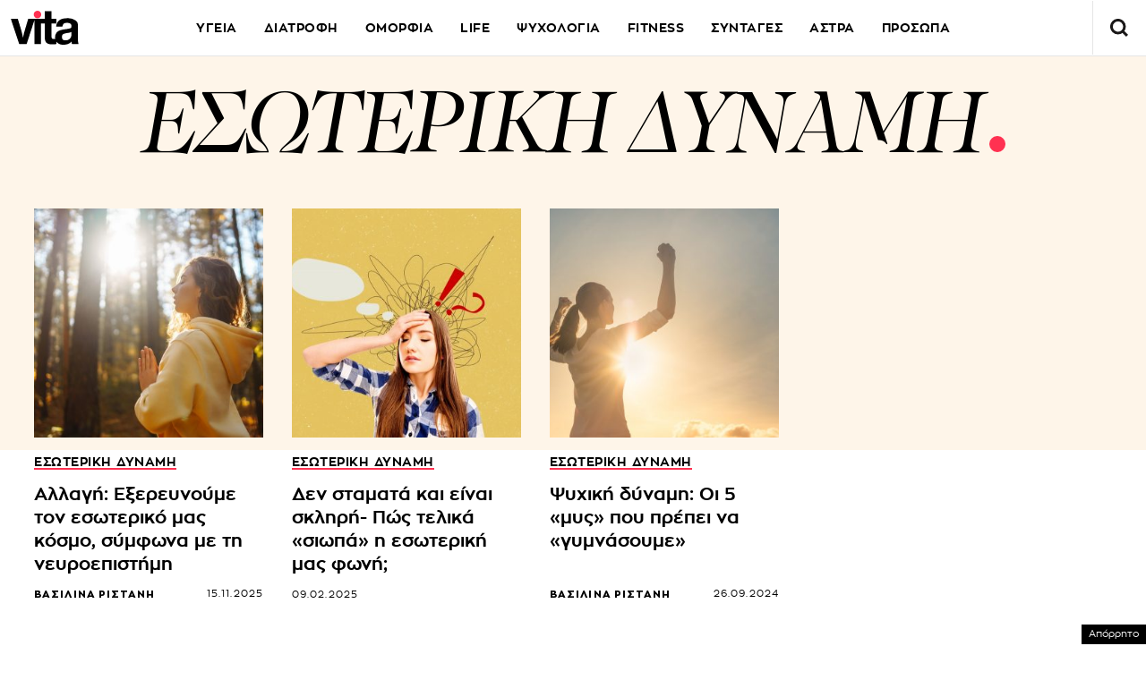

--- FILE ---
content_type: text/html; charset=UTF-8
request_url: https://www.vita.gr/tags/esoteriki-dynami/
body_size: 24124
content:
<!DOCTYPE html>
<html lang="el">
<head>
  <meta charset="UTF-8">
  <meta name="viewport" content="width=device-width, initial-scale=1">
  <title>EΙΔΗΣΕΙΣ ΕΣΩΤΕΡΙΚΗ ΔΥΝΑΜΗ | Vita.gr</title>

    <meta http-equiv="refresh" content="240" />
  
    

  <link rel="icon" href="https://www.vita.gr/wp-content/themes/whsk_vitagr/common/icons/favicon.ico?v=1.2" type="image/x-icon" />
  <link rel="apple-touch-icon" sizes="57x57" href="https://www.vita.gr/wp-content/themes/whsk_vitagr/common/icons/apple-icon-57x57.png">
  <link rel="apple-touch-icon" sizes="60x60" href="https://www.vita.gr/wp-content/themes/whsk_vitagr/common/icons/apple-icon-60x60.png">
  <link rel="apple-touch-icon" sizes="72x72" href="https://www.vita.gr/wp-content/themes/whsk_vitagr/common/icons/apple-icon-72x72.png">
  <link rel="apple-touch-icon" sizes="76x76" href="https://www.vita.gr/wp-content/themes/whsk_vitagr/common/icons/apple-icon-76x76.png">
  <link rel="apple-touch-icon" sizes="114x114" href="https://www.vita.gr/wp-content/themes/whsk_vitagr/common/icons/apple-icon-114x114.png">
  <link rel="apple-touch-icon" sizes="120x120" href="https://www.vita.gr/wp-content/themes/whsk_vitagr/common/icons/apple-icon-120x120.png">
  <link rel="apple-touch-icon" sizes="144x144" href="https://www.vita.gr/wp-content/themes/whsk_vitagr/common/icons/apple-icon-144x144.png">
  <link rel="apple-touch-icon" sizes="152x152" href="https://www.vita.gr/wp-content/themes/whsk_vitagr/common/icons/apple-icon-152x152.png">
  <link rel="apple-touch-icon" sizes="180x180" href="https://www.vita.gr/wp-content/themes/whsk_vitagr/common/icons/apple-icon-180x180.png">
  <link rel="icon" type="image/png" sizes="192x192"  href="https://www.vita.gr/wp-content/themes/whsk_vitagr/common/icons/android-icon-192x192.png">
  <link rel="icon" type="image/png" sizes="32x32" href="https://www.vita.gr/wp-content/themes/whsk_vitagr/common/icons/favicon-32x32.png">
  <link rel="icon" type="image/png" sizes="96x96" href="https://www.vita.gr/wp-content/themes/whsk_vitagr/common/icons/favicon-96x96.png">
  <link rel="icon" type="image/png" sizes="16x16" href="https://www.vita.gr/wp-content/themes/whsk_vitagr/common/icons/favicon-16x16.png">
  <meta name="msapplication-TileColor" content="#ffffff">
  <meta name="msapplication-TileImage" content="https://www.vita.gr/wp-content/themes/whsk_vitagr/common/icons/ms-icon-144x144.png">
  <meta name="theme-color" content="#ffffff">
  
  <link rel="preconnect" href='https://fonts.googleapis.com'>
  <link rel="preconnect" href='https://fonts.gstatic.com'>
  <link rel="preconnect" href="https://quantcast.mgr.consensu.org">
  <link rel="preconnect" href="https://secure.quantserve.com">
  <link rel="preconnect" href="https://securepubads.g.doubleclick.net">
  <link rel="preconnect" href="https://pagead2.googlesyndication.com">
  <link rel="preconnect" href="https://tpc.googlesyndication.com">
  <link rel="preconnect" href="https://www.google-analytics.com">
  <link rel="preconnect" href="https://cdn.onesignal.com">
  <link rel="preconnect" href="https://ajax.googleapis.com">
  <link rel="dns-prefetch" href="https://quantcast.mgr.consensu.org">
  <link rel="dns-prefetch" href="https://secure.quantserve.com">
  <link rel="dns-prefetch" href="https://securepubads.g.doubleclick.net">
  <link rel="dns-prefetch" href="https://pagead2.googlesyndication.com">
  <link rel="dns-prefetch" href="https://tpc.googlesyndication.com">
  <link rel="dns-prefetch" href="https://www.google-analytics.com">
  <link rel="dns-prefetch" href="https://cdn.onesignal.com">
  <link rel="dns-prefetch" href="https://ajax.googleapis.com">
  
  <link rel="preload" href="/wp-content/themes/whsk_vitagr/common/fonts/regal/PFRegalDisplayPro-Italic.woff2" as="font" type="font/woff2" crossorigin="anonymous" />
  <link rel="preload" href="/wp-content/themes/whsk_vitagr/common/fonts/zona/regular/ZonaPro-Regular.woff" as="font" type="font/woff" crossorigin="anonymous" />
  <link rel="preload" href="/wp-content/themes/whsk_vitagr/common/fonts/zona/bold/ZonaPro-Bold.woff" as="font" type="font/woff" crossorigin="anonymous" />
  <link rel="preload" href="/wp-content/themes/whsk_vitagr/common/fonts/zona/thin/ZonaPro-Thin.woff" as="font" type="font/woff" crossorigin="anonymous" />
  <link rel="preload" href="/wp-content/themes/whsk_vitagr/common/fonts/zona/light/ZonaPro-Light.woff" as="font" type="font/woff" crossorigin="anonymous" />
  <link rel="preload" href="/wp-content/themes/whsk_vitagr/common/fonts/zona/extrabold/ZonaPro-ExtraBold.woff" as="font" type="font/woff" crossorigin="anonymous" />
  

  <script src="https://www.vita.gr/wp-content/cache/autoptimize/js/autoptimize_single_6d1b4944d4ebb96dd2e649b48d24fdea.js?v=1"></script>
  
<script async src="https://fundingchoicesmessages.google.com/i/pub-3451081775397713?ers=1"></script><script>(function() {function signalGooglefcPresent() {if (!window.frames['googlefcPresent']) {if (document.body) {const iframe = document.createElement('iframe'); iframe.style = 'width: 0; height: 0; border: none; z-index: -1000; left: -1000px; top: -1000px;'; iframe.style.display = 'none'; iframe.name = 'googlefcPresent'; document.body.appendChild(iframe);} else {setTimeout(signalGooglefcPresent, 0);}}}signalGooglefcPresent();})();</script>

<script>(function(){/*

 Copyright The Closure Library Authors.
 SPDX-License-Identifier: Apache-2.0
*/
'use strict';var aa=function(a){var b=0;return function(){return b<a.length?{done:!1,value:a[b++]}:{done:!0}}},ba="function"==typeof Object.create?Object.create:function(a){var b=function(){};b.prototype=a;return new b},k;if("function"==typeof Object.setPrototypeOf)k=Object.setPrototypeOf;else{var m;a:{var ca={a:!0},n={};try{n.__proto__=ca;m=n.a;break a}catch(a){}m=!1}k=m?function(a,b){a.__proto__=b;if(a.__proto__!==b)throw new TypeError(a+" is not extensible");return a}:null}
var p=k,q=function(a,b){a.prototype=ba(b.prototype);a.prototype.constructor=a;if(p)p(a,b);else for(var c in b)if("prototype"!=c)if(Object.defineProperties){var d=Object.getOwnPropertyDescriptor(b,c);d&&Object.defineProperty(a,c,d)}else a[c]=b[c];a.v=b.prototype},r=this||self,da=function(){},t=function(a){return a};var u;var w=function(a,b){this.g=b===v?a:""};w.prototype.toString=function(){return this.g+""};var v={},x=function(a){if(void 0===u){var b=null;var c=r.trustedTypes;if(c&&c.createPolicy){try{b=c.createPolicy("goog#html",{createHTML:t,createScript:t,createScriptURL:t})}catch(d){r.console&&r.console.error(d.message)}u=b}else u=b}a=(b=u)?b.createScriptURL(a):a;return new w(a,v)};var A=function(){return Math.floor(2147483648*Math.random()).toString(36)+Math.abs(Math.floor(2147483648*Math.random())^Date.now()).toString(36)};var B={},C=null;var D="function"===typeof Uint8Array;function E(a,b,c){return"object"===typeof a?D&&!Array.isArray(a)&&a instanceof Uint8Array?c(a):F(a,b,c):b(a)}function F(a,b,c){if(Array.isArray(a)){for(var d=Array(a.length),e=0;e<a.length;e++){var f=a[e];null!=f&&(d[e]=E(f,b,c))}Array.isArray(a)&&a.s&&G(d);return d}d={};for(e in a)Object.prototype.hasOwnProperty.call(a,e)&&(f=a[e],null!=f&&(d[e]=E(f,b,c)));return d}
function ea(a){return F(a,function(b){return"number"===typeof b?isFinite(b)?b:String(b):b},function(b){var c;void 0===c&&(c=0);if(!C){C={};for(var d="ABCDEFGHIJKLMNOPQRSTUVWXYZabcdefghijklmnopqrstuvwxyz0123456789".split(""),e=["+/=","+/","-_=","-_.","-_"],f=0;5>f;f++){var h=d.concat(e[f].split(""));B[f]=h;for(var g=0;g<h.length;g++){var l=h[g];void 0===C[l]&&(C[l]=g)}}}c=B[c];d=Array(Math.floor(b.length/3));e=c[64]||"";for(f=h=0;h<b.length-2;h+=3){var y=b[h],z=b[h+1];l=b[h+2];g=c[y>>2];y=c[(y&3)<<
4|z>>4];z=c[(z&15)<<2|l>>6];l=c[l&63];d[f++]=""+g+y+z+l}g=0;l=e;switch(b.length-h){case 2:g=b[h+1],l=c[(g&15)<<2]||e;case 1:b=b[h],d[f]=""+c[b>>2]+c[(b&3)<<4|g>>4]+l+e}return d.join("")})}var fa={s:{value:!0,configurable:!0}},G=function(a){Array.isArray(a)&&!Object.isFrozen(a)&&Object.defineProperties(a,fa);return a};var H;var J=function(a,b,c){var d=H;H=null;a||(a=d);d=this.constructor.u;a||(a=d?[d]:[]);this.j=d?0:-1;this.h=null;this.g=a;a:{d=this.g.length;a=d-1;if(d&&(d=this.g[a],!(null===d||"object"!=typeof d||Array.isArray(d)||D&&d instanceof Uint8Array))){this.l=a-this.j;this.i=d;break a}void 0!==b&&-1<b?(this.l=Math.max(b,a+1-this.j),this.i=null):this.l=Number.MAX_VALUE}if(c)for(b=0;b<c.length;b++)a=c[b],a<this.l?(a+=this.j,(d=this.g[a])?G(d):this.g[a]=I):(d=this.l+this.j,this.g[d]||(this.i=this.g[d]={}),(d=this.i[a])?
G(d):this.i[a]=I)},I=Object.freeze(G([])),K=function(a,b){if(-1===b)return null;if(b<a.l){b+=a.j;var c=a.g[b];return c!==I?c:a.g[b]=G([])}if(a.i)return c=a.i[b],c!==I?c:a.i[b]=G([])},M=function(a,b){var c=L;if(-1===b)return null;a.h||(a.h={});if(!a.h[b]){var d=K(a,b);d&&(a.h[b]=new c(d))}return a.h[b]};J.prototype.toJSON=function(){var a=N(this,!1);return ea(a)};
var N=function(a,b){if(a.h)for(var c in a.h)if(Object.prototype.hasOwnProperty.call(a.h,c)){var d=a.h[c];if(Array.isArray(d))for(var e=0;e<d.length;e++)d[e]&&N(d[e],b);else d&&N(d,b)}return a.g},O=function(a,b){H=b=b?JSON.parse(b):null;a=new a(b);H=null;return a};J.prototype.toString=function(){return N(this,!1).toString()};var P=function(a){J.call(this,a)};q(P,J);function ha(a){var b,c=(a.ownerDocument&&a.ownerDocument.defaultView||window).document,d=null===(b=c.querySelector)||void 0===b?void 0:b.call(c,"script[nonce]");(b=d?d.nonce||d.getAttribute("nonce")||"":"")&&a.setAttribute("nonce",b)};var Q=function(a,b){b=String(b);"application/xhtml+xml"===a.contentType&&(b=b.toLowerCase());return a.createElement(b)},R=function(a){this.g=a||r.document||document};R.prototype.appendChild=function(a,b){a.appendChild(b)};var S=function(a,b,c,d,e,f){try{var h=a.g,g=Q(a.g,"SCRIPT");g.async=!0;g.src=b instanceof w&&b.constructor===w?b.g:"type_error:TrustedResourceUrl";ha(g);h.head.appendChild(g);g.addEventListener("load",function(){e();d&&h.head.removeChild(g)});g.addEventListener("error",function(){0<c?S(a,b,c-1,d,e,f):(d&&h.head.removeChild(g),f())})}catch(l){f()}};var ia=r.atob("aHR0cHM6Ly93d3cuZ3N0YXRpYy5jb20vaW1hZ2VzL2ljb25zL21hdGVyaWFsL3N5c3RlbS8xeC93YXJuaW5nX2FtYmVyXzI0ZHAucG5n"),ja=r.atob("WW91IGFyZSBzZWVpbmcgdGhpcyBtZXNzYWdlIGJlY2F1c2UgYWQgb3Igc2NyaXB0IGJsb2NraW5nIHNvZnR3YXJlIGlzIGludGVyZmVyaW5nIHdpdGggdGhpcyBwYWdlLg=="),ka=r.atob("RGlzYWJsZSBhbnkgYWQgb3Igc2NyaXB0IGJsb2NraW5nIHNvZnR3YXJlLCB0aGVuIHJlbG9hZCB0aGlzIHBhZ2Uu"),la=function(a,b,c){this.h=a;this.j=new R(this.h);this.g=null;this.i=[];this.l=!1;this.o=b;this.m=c},V=function(a){if(a.h.body&&!a.l){var b=
function(){T(a);r.setTimeout(function(){return U(a,3)},50)};S(a.j,a.o,2,!0,function(){r[a.m]||b()},b);a.l=!0}},T=function(a){for(var b=W(1,5),c=0;c<b;c++){var d=X(a);a.h.body.appendChild(d);a.i.push(d)}b=X(a);b.style.bottom="0";b.style.left="0";b.style.position="fixed";b.style.width=W(100,110).toString()+"%";b.style.zIndex=W(2147483544,2147483644).toString();b.style["background-color"]=ma(249,259,242,252,219,229);b.style["box-shadow"]="0 0 12px #888";b.style.color=ma(0,10,0,10,0,10);b.style.display=
"flex";b.style["justify-content"]="center";b.style["font-family"]="Roboto, Arial";c=X(a);c.style.width=W(80,85).toString()+"%";c.style.maxWidth=W(750,775).toString()+"px";c.style.margin="24px";c.style.display="flex";c.style["align-items"]="flex-start";c.style["justify-content"]="center";d=Q(a.j.g,"IMG");d.className=A();d.src=ia;d.style.height="24px";d.style.width="24px";d.style["padding-right"]="16px";var e=X(a),f=X(a);f.style["font-weight"]="bold";f.textContent=ja;var h=X(a);h.textContent=ka;Y(a,
e,f);Y(a,e,h);Y(a,c,d);Y(a,c,e);Y(a,b,c);a.g=b;a.h.body.appendChild(a.g);b=W(1,5);for(c=0;c<b;c++)d=X(a),a.h.body.appendChild(d),a.i.push(d)},Y=function(a,b,c){for(var d=W(1,5),e=0;e<d;e++){var f=X(a);b.appendChild(f)}b.appendChild(c);c=W(1,5);for(d=0;d<c;d++)e=X(a),b.appendChild(e)},W=function(a,b){return Math.floor(a+Math.random()*(b-a))},ma=function(a,b,c,d,e,f){return"rgb("+W(Math.max(a,0),Math.min(b,255)).toString()+","+W(Math.max(c,0),Math.min(d,255)).toString()+","+W(Math.max(e,0),Math.min(f,
255)).toString()+")"},X=function(a){a=Q(a.j.g,"DIV");a.className=A();return a},U=function(a,b){0>=b||null!=a.g&&0!=a.g.offsetHeight&&0!=a.g.offsetWidth||(na(a),T(a),r.setTimeout(function(){return U(a,b-1)},50))},na=function(a){var b=a.i;var c="undefined"!=typeof Symbol&&Symbol.iterator&&b[Symbol.iterator];b=c?c.call(b):{next:aa(b)};for(c=b.next();!c.done;c=b.next())(c=c.value)&&c.parentNode&&c.parentNode.removeChild(c);a.i=[];(b=a.g)&&b.parentNode&&b.parentNode.removeChild(b);a.g=null};var pa=function(a,b,c,d,e){var f=oa(c),h=function(l){l.appendChild(f);r.setTimeout(function(){f?(0!==f.offsetHeight&&0!==f.offsetWidth?b():a(),f.parentNode&&f.parentNode.removeChild(f)):a()},d)},g=function(l){document.body?h(document.body):0<l?r.setTimeout(function(){g(l-1)},e):b()};g(3)},oa=function(a){var b=document.createElement("div");b.className=a;b.style.width="1px";b.style.height="1px";b.style.position="absolute";b.style.left="-10000px";b.style.top="-10000px";b.style.zIndex="-10000";return b};var L=function(a){J.call(this,a)};q(L,J);var qa=function(a){J.call(this,a)};q(qa,J);var ra=function(a,b){this.l=a;this.m=new R(a.document);this.g=b;this.i=K(this.g,1);b=M(this.g,2);this.o=x(K(b,4)||"");this.h=!1;b=M(this.g,13);b=x(K(b,4)||"");this.j=new la(a.document,b,K(this.g,12))};ra.prototype.start=function(){sa(this)};
var sa=function(a){ta(a);S(a.m,a.o,3,!1,function(){a:{var b=a.i;var c=r.btoa(b);if(c=r[c]){try{var d=O(P,r.atob(c))}catch(e){b=!1;break a}b=b===K(d,1)}else b=!1}b?Z(a,K(a.g,14)):(Z(a,K(a.g,8)),V(a.j))},function(){pa(function(){Z(a,K(a.g,7));V(a.j)},function(){return Z(a,K(a.g,6))},K(a.g,9),K(a.g,10),K(a.g,11))})},Z=function(a,b){a.h||(a.h=!0,a=new a.l.XMLHttpRequest,a.open("GET",b,!0),a.send())},ta=function(a){var b=r.btoa(a.i);a.l[b]&&Z(a,K(a.g,5))};(function(a,b){r[a]=function(c){for(var d=[],e=0;e<arguments.length;++e)d[e-0]=arguments[e];r[a]=da;b.apply(null,d)}})("__h82AlnkH6D91__",function(a){"function"===typeof window.atob&&(new ra(window,O(qa,window.atob(a)))).start()});}).call(this);

window.__h82AlnkH6D91__("[base64]/[base64]/[base64]/[base64]");</script>

<link rel="preconnect" href="https://tags.crwdcntrl.net">
  <link rel="preconnect" href="https://bcp.crwdcntrl.net">
  <link rel="preconnect" href="https://c.ltmsphrcl.net">
  <link rel="dns-prefetch" href="https://tags.crwdcntrl.net">
  <link rel="dns-prefetch" href="https://bcp.crwdcntrl.net">
  <link rel="dns-prefetch" href="https://c.ltmsphrcl.net">

  <script>
    ! function() {
      window.googletag = window.googletag || {};
      window.googletag.cmd = window.googletag.cmd || [];
      var audTargetingKey = 'lotame';
      var panoramaIdTargetingKey = 'lpanoramaid';
      var lotameClientId = '17932';
      var audLocalStorageKey = 'lotame_' + lotameClientId + '_auds';

      // Immediately load audiences and Panorama ID from local storage
      try {
        var storedAuds = window.localStorage.getItem(audLocalStorageKey) || '';
        if (storedAuds) {
          googletag.cmd.push(function() {
            window.googletag.pubads().setTargeting(audTargetingKey, storedAuds.split(','));
          });
        }

        var localStoragePanoramaID = window.localStorage.getItem('panoramaId') || '';
        if (localStoragePanoramaID) {
          googletag.cmd.push(function() {
              window.googletag.pubads().setTargeting(panoramaIdTargetingKey, localStoragePanoramaID);
          });
        }
      } catch(e) {
      }

      // Callback when targeting audience is ready to push latest audience data
      var audienceReadyCallback = function (profile) {

        // Get audiences as an array
        var lotameAudiences = profile.getAudiences() || [];

        // Set the new target audiences for call to Google
        googletag.cmd.push(function() {
          window.googletag.pubads().setTargeting(audTargetingKey, lotameAudiences);
        });

        // Get the PanoramaID to set at Google
        var lotamePanoramaID = profile.getPanorama().getId() || '';
        if (lotamePanoramaID) {
          googletag.cmd.push(function() {
            window.googletag.pubads().setTargeting(panoramaIdTargetingKey, lotamePanoramaID);
          });
        }
      };

      // Lotame Config
      var lotameTagInput = {
        data: {
          behaviors: {
          int: ["Category: ","Category:  :: Subcategory: "]          },          
        },
        config: {
          audienceLocalStorage: audLocalStorageKey,
          onProfileReady: audienceReadyCallback
        }
      };

      // Lotame initialization
      var lotameConfig = lotameTagInput.config || {};
      var namespace = window['lotame_' + lotameClientId] = {};
      namespace.config = lotameConfig;
      namespace.data = lotameTagInput.data || {};
      namespace.cmd = namespace.cmd || [];
    } ();
  </script>
  <script async src="https://tags.crwdcntrl.net/lt/c/17932/lt.min.js"></script>  <script>
!function (n) { "use strict"; function d(n, t) { var r = (65535 & n) + (65535 & t); return (n >> 16) + (t >> 16) + (r >> 16) << 16 | 65535 & r } function f(n, t, r, e, o, u) { return d((u = d(d(t, n), d(e, u))) << o | u >>> 32 - o, r) } function l(n, t, r, e, o, u, c) { return f(t & r | ~t & e, n, t, o, u, c) } function g(n, t, r, e, o, u, c) { return f(t & e | r & ~e, n, t, o, u, c) } function v(n, t, r, e, o, u, c) { return f(t ^ r ^ e, n, t, o, u, c) } function m(n, t, r, e, o, u, c) { return f(r ^ (t | ~e), n, t, o, u, c) } function c(n, t) { var r, e, o, u; n[t >> 5] |= 128 << t % 32, n[14 + (t + 64 >>> 9 << 4)] = t; for (var c = 1732584193, f = -271733879, i = -1732584194, a = 271733878, h = 0; h < n.length; h += 16)c = l(r = c, e = f, o = i, u = a, n[h], 7, -680876936), a = l(a, c, f, i, n[h + 1], 12, -389564586), i = l(i, a, c, f, n[h + 2], 17, 606105819), f = l(f, i, a, c, n[h + 3], 22, -1044525330), c = l(c, f, i, a, n[h + 4], 7, -176418897), a = l(a, c, f, i, n[h + 5], 12, 1200080426), i = l(i, a, c, f, n[h + 6], 17, -1473231341), f = l(f, i, a, c, n[h + 7], 22, -45705983), c = l(c, f, i, a, n[h + 8], 7, 1770035416), a = l(a, c, f, i, n[h + 9], 12, -1958414417), i = l(i, a, c, f, n[h + 10], 17, -42063), f = l(f, i, a, c, n[h + 11], 22, -1990404162), c = l(c, f, i, a, n[h + 12], 7, 1804603682), a = l(a, c, f, i, n[h + 13], 12, -40341101), i = l(i, a, c, f, n[h + 14], 17, -1502002290), c = g(c, f = l(f, i, a, c, n[h + 15], 22, 1236535329), i, a, n[h + 1], 5, -165796510), a = g(a, c, f, i, n[h + 6], 9, -1069501632), i = g(i, a, c, f, n[h + 11], 14, 643717713), f = g(f, i, a, c, n[h], 20, -373897302), c = g(c, f, i, a, n[h + 5], 5, -701558691), a = g(a, c, f, i, n[h + 10], 9, 38016083), i = g(i, a, c, f, n[h + 15], 14, -660478335), f = g(f, i, a, c, n[h + 4], 20, -405537848), c = g(c, f, i, a, n[h + 9], 5, 568446438), a = g(a, c, f, i, n[h + 14], 9, -1019803690), i = g(i, a, c, f, n[h + 3], 14, -187363961), f = g(f, i, a, c, n[h + 8], 20, 1163531501), c = g(c, f, i, a, n[h + 13], 5, -1444681467), a = g(a, c, f, i, n[h + 2], 9, -51403784), i = g(i, a, c, f, n[h + 7], 14, 1735328473), c = v(c, f = g(f, i, a, c, n[h + 12], 20, -1926607734), i, a, n[h + 5], 4, -378558), a = v(a, c, f, i, n[h + 8], 11, -2022574463), i = v(i, a, c, f, n[h + 11], 16, 1839030562), f = v(f, i, a, c, n[h + 14], 23, -35309556), c = v(c, f, i, a, n[h + 1], 4, -1530992060), a = v(a, c, f, i, n[h + 4], 11, 1272893353), i = v(i, a, c, f, n[h + 7], 16, -155497632), f = v(f, i, a, c, n[h + 10], 23, -1094730640), c = v(c, f, i, a, n[h + 13], 4, 681279174), a = v(a, c, f, i, n[h], 11, -358537222), i = v(i, a, c, f, n[h + 3], 16, -722521979), f = v(f, i, a, c, n[h + 6], 23, 76029189), c = v(c, f, i, a, n[h + 9], 4, -640364487), a = v(a, c, f, i, n[h + 12], 11, -421815835), i = v(i, a, c, f, n[h + 15], 16, 530742520), c = m(c, f = v(f, i, a, c, n[h + 2], 23, -995338651), i, a, n[h], 6, -198630844), a = m(a, c, f, i, n[h + 7], 10, 1126891415), i = m(i, a, c, f, n[h + 14], 15, -1416354905), f = m(f, i, a, c, n[h + 5], 21, -57434055), c = m(c, f, i, a, n[h + 12], 6, 1700485571), a = m(a, c, f, i, n[h + 3], 10, -1894986606), i = m(i, a, c, f, n[h + 10], 15, -1051523), f = m(f, i, a, c, n[h + 1], 21, -2054922799), c = m(c, f, i, a, n[h + 8], 6, 1873313359), a = m(a, c, f, i, n[h + 15], 10, -30611744), i = m(i, a, c, f, n[h + 6], 15, -1560198380), f = m(f, i, a, c, n[h + 13], 21, 1309151649), c = m(c, f, i, a, n[h + 4], 6, -145523070), a = m(a, c, f, i, n[h + 11], 10, -1120210379), i = m(i, a, c, f, n[h + 2], 15, 718787259), f = m(f, i, a, c, n[h + 9], 21, -343485551), c = d(c, r), f = d(f, e), i = d(i, o), a = d(a, u); return [c, f, i, a] } function i(n) { for (var t = "", r = 32 * n.length, e = 0; e < r; e += 8)t += String.fromCharCode(n[e >> 5] >>> e % 32 & 255); return t } function a(n) { var t = []; for (t[(n.length >> 2) - 1] = void 0, e = 0; e < t.length; e += 1)t[e] = 0; for (var r = 8 * n.length, e = 0; e < r; e += 8)t[e >> 5] |= (255 & n.charCodeAt(e / 8)) << e % 32; return t } function e(n) { for (var t, r = "0123456789abcdef", e = "", o = 0; o < n.length; o += 1)t = n.charCodeAt(o), e += r.charAt(t >>> 4 & 15) + r.charAt(15 & t); return e } function r(n) { return unescape(encodeURIComponent(n)) } function o(n) { return i(c(a(n = r(n)), 8 * n.length)) } function u(n, t) { return function (n, t) { var r, e = a(n), o = [], u = []; for (o[15] = u[15] = void 0, 16 < e.length && (e = c(e, 8 * n.length)), r = 0; r < 16; r += 1)o[r] = 909522486 ^ e[r], u[r] = 1549556828 ^ e[r]; return t = c(o.concat(a(t)), 512 + 8 * t.length), i(c(u.concat(t), 640)) }(r(n), r(t)) } function t(n, t, r) { return t ? r ? u(t, n) : e(u(t, n)) : r ? o(n) : e(o(n)) } "function" == typeof define && define.amd ? define(function () { return t }) : "object" == typeof module && module.exports ? module.exports = t : n.md5 = t }(this);

function uuidv4() {
    return ([1e7] + -1e3 + -4e3 + -8e3 + -1e11).replace(/[018]/g, c =>
        (c ^ crypto.getRandomValues(new Uint8Array(1))[0] & 15 >> c / 4).toString(16)
    );
}

function setPPIDCookie() {
    document.cookie = "_ppid=" + md5(uuidv4()) + ";path=/";
}

function clearPPIDCookie() {
    document.cookie = "_ppid=;path=/;expires=Thu, 01 Jan 1970 00:00:01 GMT";
}

function getPPIDCookie() {
    let name = "_ppid=";
    let ca = document.cookie.split(';');
    for (let i = 0; i < ca.length; i++) {
        let c = ca[i].trim();
        if (c.indexOf(name) == 0) {
            return c.substring(name.length, c.length);
        }
    }
    return "";
}

function quantcastTrackEvent(eventName) {
    let ppid = getPPIDCookie();
    if (ppid === "") {
        setPPIDCookie();
    }
    if (typeof __qc !== 'undefined') {
        __qc.event({
            type: 'custom',
            eventType: eventName
        });
    }
}

// Wait for TCF API to load
let tcfCheckInterval = setInterval(() => {
    if (typeof window.__tcfapi !== 'undefined') {
        clearInterval(tcfCheckInterval); // Stop checking once __tcfapi is available

        window.__tcfapi('addEventListener', 2, function(tcData, success) {
            if (success && (tcData.eventStatus === 'useractioncomplete' || tcData.eventStatus === 'tcloaded')) {
                const hasPurposeOneConsent = tcData.purpose.consents['1']; // Purpose 1: Storage & Access
                
                if (hasPurposeOneConsent) {
                    console.log("Consent given for Purpose 1 - Setting PPID");
                    quantcastTrackEvent('Personalized Ad Consent Given');
                } else {
                    console.log("No consent for Purpose 1 - Clearing PPID");
                    clearPPIDCookie();
                }
            }
        });
    }
}, 500); // Check every 500ms

// Stop checking after 5 seconds
setTimeout(() => clearInterval(tcfCheckInterval), 5000);
    
</script>
   



<script>
    window.skinSize = 'small';
    var w = window.innerWidth || document.documentElement.clientWidth || document.body.clientWidth;
    if (w > 1000) {
        window.skinSize = 'large';
    }
    if (w <= 668) {
        var platform = 'mobile';
    } else {
        var platform = 'desktop';
    }

    // function display320() {
    //     googletag.cmd.push(function() {
    //         googletag.display('320x50_bottom_2')
    //     });
    //     display320 = function() {}
    // }

    function ways() {
        const f = $(".das-mmiddle");
        const d = $("#das-mmiddle-wp");
        var waypoint = new Waypoint({
            element: d[0],
            handler: function(n) {
                "up" === n ? f.addClass('ups') : "down" === n && f.removeClass('ups');
                //display320()
            },
            offset: function() {
                return window.innerHeight
            }
        })
    }
</script>
<script async='async' src='https://securepubads.g.doubleclick.net/tag/js/gpt.js'></script>
<script>
    var googletag = googletag || {};
    googletag.cmd = googletag.cmd || [];
</script>
<script src="https://www.alteregomedia.org/files/js/gtags.js?v=1"></script>
<script>
    var plink = "https://www.vita.gr/tags/esoteriki-dynami";
        try {setas()} catch (e) {var lineitemids = ''; var adserver = ''}
    googletag.cmd.push(function() {
        var mtoph = 50;
        var header_mapping = googletag.sizeMapping().addSize([0, 0], []).addSize([670, 200], [[970, 250], [970, 90], [728, 90], [1000, 250]]).build();
        var right_mapping = googletag.sizeMapping().addSize([0, 0], []).addSize([875, 200], [[300, 250], [300, 450], [300, 600]]).build();
        var over_mapping = googletag.sizeMapping().addSize([0, 0], []).addSize([669, 200], [1, 1]).build();
        var textlink_mapping = googletag.sizeMapping().addSize([0, 0], []).addSize([600, 200], [[520, 40],[300, 250]]).build();
        var mapping_320 = googletag.sizeMapping().addSize([0, 0], [320, 50]).addSize([668, 0], []).build();
        var middle_mapping = googletag.sizeMapping().addSize([0, 0], []).addSize([300, 250], [[300, 250]]).addSize([300, 500], [[300, 600], [300, 250]]).addSize([668, 0], []).build();
        var bottom_mapping = googletag.sizeMapping().addSize([0, 0], []).addSize([300, 250], [[320, 50], [300, 250], [300, 450]]).addSize([300, 500], [[320, 50], [300, 250], [300, 450], [300, 600]]).addSize([668, 0], []).build();
        var bottom_mapping_new = googletag.sizeMapping().addSize([0, 0], [320, 50]).addSize([670, 200], []).build();
        googletag.defineSlot('/28509845/vita_group/vita_inside_mobile_bottom_anchor', [320, 50], '320x50_bottom_sticky').defineSizeMapping(bottom_mapping_new).addService(googletag.pubads());
        googletag.defineSlot('/28509845/vita_group/vita_inside_320x50_top', [1, 1], '320x50_top').defineSizeMapping(mapping_320).addService(googletag.pubads());
                googletag.defineSlot('/28509845/vita_group/vita_mobile_300x250_middle', [[300, 600], [300, 250]], '300x250_middle_1').defineSizeMapping(middle_mapping).addService(googletag.pubads());
        googletag.defineSlot('/28509845/vita_group/vita_inside_300x250_m1', [[300, 250], [520, 40]], '300x250_m1').defineSizeMapping(textlink_mapping).addService(googletag.pubads());
        googletag.defineSlot('/28509845/vita_group/vita_inside_300x250_m2', [[300, 250], [520, 40]], '300x250_m2').defineSizeMapping(textlink_mapping).addService(googletag.pubads());
        googletag.defineSlot('/28509845/vita_group/vita_mobile_300x250_middle_2', [[300, 600], [300, 250]], '300x250_middle_2').defineSizeMapping(middle_mapping).addService(googletag.pubads());
        googletag.defineSlot('/28509845/vita_group/vita_mobile_300x250_middle_3', [[300, 600], [300, 250]], '300x250_middle_3').defineSizeMapping(middle_mapping).addService(googletag.pubads());
                googletag.defineSlot('/28509845/vita_group/vita_1x1_over', [1, 1], '1x1_over').defineSizeMapping(over_mapping).addService(googletag.pubads());
        // googletag.defineSlot('/28509845/vita_group/vita_inside_970x90_top', [[970, 250], [970, 90], [728, 90], [1000, 250]], '970x90_top').defineSizeMapping(header_mapping).addService(googletag.pubads());
        googletag.defineSlot('/28509845/vita_group/vita_inside_300x250_r1', [[300, 250], [300, 450], [300, 600]], '300x250_r1').defineSizeMapping(right_mapping).addService(googletag.pubads());
        googletag.defineSlot('/28509845/vita_group/vita_inside_300x250_r2', [[300, 250], [300, 450], [300, 600]], '300x250_r2').defineSizeMapping(right_mapping).addService(googletag.pubads());
        googletag.defineSlot('/28509845/vita_group/vita_inside_300x250_r3', [[300, 250], [300, 450], [300, 600]], '300x250_r3').defineSizeMapping(right_mapping).addService(googletag.pubads());
//         googletag.defineSlot('/28509845/vita_group/vita_inside_300x250_r4', [[300, 250], [300, 450], [300, 600]], '300x250_r4').defineSizeMapping(right_mapping).addService(googletag.pubads());
//         googletag.defineSlot('/28509845/vita_group/vita_inside_300x250_r5', [[300, 250], [300, 450], [300, 600]], '300x250_r5').defineSizeMapping(right_mapping).addService(googletag.pubads());
//         googletag.defineSlot('/28509845/vita_group/vita_inside_300x250_r6', [[300, 250], [300, 450], [300, 600]], '300x250_r6').defineSizeMapping(right_mapping).addService(googletag.pubads())
        var islot = googletag.defineOutOfPageSlot('/28509845/vita_group/vita_interstitial', googletag.enums.OutOfPageFormat.INTERSTITIAL);
        if (islot) {islot.addService(googletag.pubads());}
                googletag.pubads().setTargeting('Item_Id', '');
                googletag.pubads().setTargeting('Category', 'tags');
        googletag.pubads().setTargeting('SubCategory', 'esoteriki-dynami');
        
                googletag.pubads().setTargeting('AdServer', adserver);
        googletag.pubads().setTargeting('Skin', skinSize);
        googletag.pubads().setTargeting('Platform', platform);
                googletag.pubads().setTargeting('Length', 'medium');
        googletag.pubads().collapseEmptyDivs(true);
        
		googletag.pubads().enableVideoAds();
        googletag.pubads().addEventListener('slotRenderEnded', function(event) {
        if(event.slot.getSlotElementId() === '320x50_top' && !event.isEmpty && event.size[1] >= 51 ){mtoph=100}
        // if (event.slot.getSlotElementId() === '300x250_middle') {ways();}
        if (event.slot.getSlotElementId() === '320x50_bottom_sticky') {if (!event.isEmpty) {$(".googlefc").css({ "left": "0", "right": "auto" })}};
        if (event.slot.getSlotElementId() === '300x250_r1' || event.slot.getSlotElementId() === '300x250_middle_1' || event.slot.getSlotElementId() === '300x250_middle_home') 
        {if (!event.isEmpty && lineitemids.includes(event.lineItemId, 0) || !event.isEmpty && orderids.includes(event.campaignId, 0)) {pgm300();}};

        if (event.slot.getSlotElementId() === '300x250_middle_2') {if (!event.isEmpty && lineitemids.includes(event.lineItemId, 0) || !event.isEmpty && orderids.includes(event.campaignId, 0)) {pgm300a("300x250_middle_2");}};
       if (event.slot.getSlotElementId() === '300x250_middle_3') {if (!event.isEmpty && lineitemids.includes(event.lineItemId, 0) || !event.isEmpty && orderids.includes(event.campaignId, 0)) {pgm300a("300x250_middle_3");}};
       if (event.slot.getSlotElementId() === '320x50_bottom') {if (!event.isEmpty && lineitemids.includes(event.lineItemId, 0) || !event.isEmpty && orderids.includes(event.campaignId, 0)) {pgm300a("320x50_bottom");}};
       if (event.slot.getSlotElementId() === '320x50_bottom_2') {if (!event.isEmpty && lineitemids.includes(event.lineItemId, 0) || !event.isEmpty && orderids.includes(event.campaignId, 0)) {pgm300a("320x50_bottom_2");}};

        if (event.slot.getSlotElementId() === '320x50_top')  {if (!event.isEmpty && mlineitemids.includes(event.lineItemId, 0) || !event.isEmpty && morderids.includes(event.campaignId, 0)) {pgm320(mtoph);}}
        if (event.slot.getSlotElementId() === '970x90_top')  {if (!event.isEmpty && xlineitemids.includes(event.lineItemId, 0) || !event.isEmpty && xorderids.includes(event.campaignId, 0)) {pgm970();}}});
        googletag.pubads().setCentering(true);
        var ppid = getPPIDCookie();
        if (ppid != "") {
            googletag.pubads().setPublisherProvidedId(ppid);
        }
        // googletag.enableServices();

                googletag.enableServices();
        
        googletag.display(islot);
    });

    var invideoslot = '/28509845/vita_group/vita_640vast';
    var randomNumber = Math.floor(10000000000 + Math.random() * 90000000000);
        var optionsString = 'Category=tags&SubCategory=esoteriki-dynami&Item_Id=&Skin=' + skinSize + '&Platform=' + platform + '&AdServer=' + adserver;
    var optionsUri = 'https://pubads.g.doubleclick.net/gampad/ads?sz=640x480%7C400x300&ad_type=audio_video&iu='+ invideoslot+'&impl=s&gdfp_req=1&vpmute=1&plcmt=2&vpos=preroll&env=vp&output=vast&unviewed_position_start=1&url='+ encodeURIComponent(plink) +'&description_url='+ encodeURIComponent(plink) +'&correlator='+ randomNumber +'&ciu_szs=640x360&cust_params=' + encodeURIComponent(optionsString);
    
    var options = {
        id: 'content_video',
        adTagUrl: optionsUri
    };
</script>

  
  <meta name='robots' content='index, follow, max-image-preview:large, max-snippet:-1, max-video-preview:-1' />

	<!-- This site is optimized with the Yoast SEO plugin v22.6 - https://yoast.com/wordpress/plugins/seo/ -->
	<meta name="description" content="ΕΣΩΤΕΡΙΚΗ ΔΥΝΑΜΗ: Όλα τα τελευταία νέα, άρθρα, απόψεις, για ΕΣΩΤΕΡΙΚΗ ΔΥΝΑΜΗ" />
	<link rel="canonical" href="https://www.vita.gr/tags/esoteriki-dynami/" />
	<meta property="og:locale" content="el_GR" />
	<meta property="og:type" content="article" />
	<meta property="og:title" content="EΙΔΗΣΕΙΣ ΕΣΩΤΕΡΙΚΗ ΔΥΝΑΜΗ | Vita.gr" />
	<meta property="og:description" content="ΕΣΩΤΕΡΙΚΗ ΔΥΝΑΜΗ: Όλα τα τελευταία νέα, άρθρα, απόψεις, για ΕΣΩΤΕΡΙΚΗ ΔΥΝΑΜΗ" />
	<meta property="og:url" content="https://www.vita.gr/tags/esoteriki-dynami/" />
	<meta property="og:site_name" content="Vita.gr" />
	<meta property="og:image" content="https://www.vita.gr/wp-content/uploads/2023/09/Vita_OG_Image.png" />
	<meta property="og:image:width" content="1200" />
	<meta property="og:image:height" content="630" />
	<meta property="og:image:type" content="image/png" />
	<meta name="twitter:card" content="summary_large_image" />
	<meta name="twitter:site" content="@Vita_gr" />
	<!-- / Yoast SEO plugin. -->


<link rel="alternate" type="application/rss+xml" title="Ετικέτα ροής Vita.gr &raquo; ΕΣΩΤΕΡΙΚΗ ΔΥΝΑΜΗ" href="https://www.vita.gr/tags/esoteriki-dynami/feed/" />





<script type="text/javascript" src="https://www.vita.gr/wp-content/themes/whsk_vitagr/common/js/jquery.3.6.3.min.js?ver=6.5.3" id="jquery.3.6.3-js"></script>
<script type="text/javascript">//<![CDATA[
  function external_links_in_new_windows_loop() {
    if (!document.links) {
      document.links = document.getElementsByTagName('a');
    }
    var change_link = false;
    var force = '';
    var ignore = '';

    for (var t=0; t<document.links.length; t++) {
      var all_links = document.links[t];
      change_link = false;
      
      if(document.links[t].hasAttribute('onClick') == false) {
        // forced if the address starts with http (or also https), but does not link to the current domain
        if(all_links.href.search(/^http/) != -1 && all_links.href.search('www.vita.gr') == -1 && all_links.href.search(/^#/) == -1) {
          // console.log('Changed ' + all_links.href);
          change_link = true;
        }
          
        if(force != '' && all_links.href.search(force) != -1) {
          // forced
          // console.log('force ' + all_links.href);
          change_link = true;
        }
        
        if(ignore != '' && all_links.href.search(ignore) != -1) {
          // console.log('ignore ' + all_links.href);
          // ignored
          change_link = false;
        }

        if(change_link == true) {
          // console.log('Changed ' + all_links.href);
          document.links[t].setAttribute('onClick', 'javascript:window.open(\'' + all_links.href.replace(/'/g, '') + '\', \'_blank\', \'noopener\'); return false;');
          document.links[t].removeAttribute('target');
        }
      }
    }
  }
  
  // Load
  function external_links_in_new_windows_load(func)
  {  
    var oldonload = window.onload;
    if (typeof window.onload != 'function'){
      window.onload = func;
    } else {
      window.onload = function(){
        oldonload();
        func();
      }
    }
  }

  external_links_in_new_windows_load(external_links_in_new_windows_loop);
  //]]></script>

        <script>

      window.OneSignal = window.OneSignal || [];

      OneSignal.push( function() {
        OneSignal.SERVICE_WORKER_UPDATER_PATH = "OneSignalSDKUpdaterWorker.js.php";
                      OneSignal.SERVICE_WORKER_PATH = "OneSignalSDKWorker.js.php";
                      OneSignal.SERVICE_WORKER_PARAM = { scope: "/" };
        OneSignal.setDefaultNotificationUrl("https://www.vita.gr");        var oneSignal_options = {};
        window._oneSignalInitOptions = oneSignal_options;

        oneSignal_options['wordpress'] = true;
oneSignal_options['appId'] = 'a860d442-5631-469e-b9f2-d2b81398e471';
oneSignal_options['allowLocalhostAsSecureOrigin'] = true;
oneSignal_options['welcomeNotification'] = { };
oneSignal_options['welcomeNotification']['disable'] = true;
oneSignal_options['subdomainName'] = "vita.gr";
oneSignal_options['promptOptions'] = { };
oneSignal_options['promptOptions']['actionMessage'] = "Θέλετε να λαμβάνετε ειδοποιήσεις από το vita.gr ;";
oneSignal_options['promptOptions']['acceptButtonText'] = "ΝΑΙ ΘΕΛΩ";
oneSignal_options['promptOptions']['cancelButtonText'] = "ΟΧΙ, ΕΥΧΑΡΙΣΤΩ";
oneSignal_options['promptOptions']['siteName'] = "https://www.vita.gr";
oneSignal_options['promptOptions']['autoAcceptTitle'] = "NAI";
                OneSignal.init(window._oneSignalInitOptions);
                OneSignal.showSlidedownPrompt();      });

      function documentInitOneSignal() {
        var oneSignal_elements = document.getElementsByClassName("OneSignal-prompt");

        var oneSignalLinkClickHandler = function(event) { OneSignal.push(['registerForPushNotifications']); event.preventDefault(); };        for(var i = 0; i < oneSignal_elements.length; i++)
          oneSignal_elements[i].addEventListener('click', oneSignalLinkClickHandler, false);
      }

      if (document.readyState === 'complete') {
           documentInitOneSignal();
      }
      else {
           window.addEventListener("load", function(event){
               documentInitOneSignal();
          });
      }
    </script>
<!-- There is no amphtml version available for this URL. -->  <script src="https://www.vita.gr/wp-content/cache/autoptimize/js/autoptimize_single_b1ffc8ef6ea7edf0f6bc3d6acad43c99.js"></script>
  <script src="https://www.vita.gr/wp-content/themes/whsk_vitagr/common/js/noframework.waypoints.min.js"></script>
  <script src="https://www.vita.gr/wp-content/themes/whsk_vitagr/common/js/waypoints-sticky.min.js"></script>
  
    
    <script type="text/javascript">
    (function() {
      /** CONFIGURATION START **/
      var _sf_async_config = window._sf_async_config = (window._sf_async_config || {});
      _sf_async_config.uid = 66944;
      _sf_async_config.domain = 'vita.gr';
      _sf_async_config.flickerControl = false;
      _sf_async_config.useCanonical = true;
      _sf_async_config.useCanonicalDomain = true;
      _sf_async_config.sections = 'ΕΣΩΤΕΡΙΚΗ ΔΥΝΑΜΗ'; // CHANGE THIS TO YOUR SECTION NAME(s)
      _sf_async_config.authors = ''; // CHANGE THIS TO YOUR AUTHOR NAME(s)
      /** CONFIGURATION END **/
      function loadChartbeat() {
          var e = document.createElement('script');
          var n = document.getElementsByTagName('script')[0];
          e.type = 'text/javascript';
          e.async = true;
          e.src = '//static.chartbeat.com/js/chartbeat.js';;
          n.parentNode.insertBefore(e, n);
      }
      loadChartbeat();
    })();
  </script>
  <script async src="//static.chartbeat.com/js/chartbeat_mab.js"></script>
  <script async id="ebx" src="//applets.ebxcdn.com/ebx.js"></script>
  

  <script>
  // Global site tag (gtag.js) - Google Analytics
  window.dataLayer = window.dataLayer || [];

  function gtag() {
      dataLayer.push(arguments);
  }

  // Make sure you keep only the directives that you configure on the GA4 side (default are ad_storage, ad_user_data, ad_personalization, analytics_storage)
  gtag('consent', 'default', {
      'ad_storage': 'denied',
      'ad_user_data': 'denied',
      'ad_personalization': 'denied',
      'analytics_storage': 'denied',
      'functionality_storage': 'denied', //optional
      'personalization_storage': 'denied', //optional
      'security_storage': 'denied' //optional
  })
  </script>

  <script async src="https://www.googletagmanager.com/gtag/js?id=G-R1MKK3F0WE"></script>

  <script>
      gtag('js', new Date());
      gtag('config', 'G-R1MKK3F0WE');
  </script>

<script data-schema="NewsMediaOrganization" type="application/ld+json">
    {
      "@context": "http://schema.org",
      "@type": "NewsMediaOrganization",
      "name": "vita.gr",
      "url": "https://www.vita.gr",
      "description": "Έρευνες, θέματα, ειδήσεις και ρεπορτάζ για τη διατροφή, την υγεία, το wellness, την ομορφιά, την άσκηση και ό,τι άλλο χρειάζεσαι για να κατακτήσεις την ευεξία",
      "address":[{
        "@type":"PostalAddress",
        "addressCountry":"Greece",
        "addressLocality":"Αθήνα",
        "addressRegion":"GR",
        "postalCode":"176 73",
        "streetAddress":"Συγγρού 340, Καλλιθέα"
        }
      ],
      "contactPoint":[{
        "@type":"ContactPoint",
        "areaServed":"GR",
        "contactType":"customer service",
        "telephone":"+30-2107547000"
        }
      ],
      "logo": {
        "@type": "ImageObject",
        "url":"https://www.vita.gr/wp-content/themes/whsk_vitagr/common/icons/apple-icon-60x60",
        "width":60,
        "height":60
      },
      "parentOrganization": {
        "@type": "Organization",
        "name": "Alter Ego Media",
        "url": "https://www.alteregomedia.org/"
      }
    }
  </script>

      


    

 
  
<link media="all" href="https://www.vita.gr/wp-content/cache/autoptimize/css/autoptimize_817ed979e7841decee13f556f2eba5f1.css" rel="stylesheet"></head>
<body class="archive tag tag-esoteriki-dynami tag-21166 vitagr">

  
<div style="height: 0px;" id="1x1_over"></div>
<script>
        var hidden, visibilityChange, activeFlag; 
        activeFlag = true;
        if (typeof document.hidden !== "undefined") { // Opera 12.10 and Firefox 18 and later support 
          hidden = "hidden";
          visibilityChange = "visibilitychange";
        } else if (typeof document.msHidden !== "undefined") {
          hidden = "msHidden";
          visibilityChange = "msvisibilitychange";
        } else if (typeof document.webkitHidden !== "undefined") {
          hidden = "webkitHidden";
          visibilityChange = "webkitvisibilitychange";
        }
        function runWhenDomInteractive(fn) {
  if (document.readyState === 'loading') {
    document.addEventListener('DOMContentLoaded', fn, { once: true });
  } else {
    fn();
  }
}

function displayAds() {
  runWhenDomInteractive(function () {

    if (!(window.googletag && googletag.cmd && googletag.cmd.push)) {
      if (window.gtag && typeof gtag === 'function') {
        gtag('event', 'skip_ad_calls', {
          event_category: 'Ads',
          event_label: 'gpt_not_ready',
          value: 1,
          non_interaction: true
        });
      }
      console.warn('GPT not ready — skipping ad calls');
      return;
    }

    googletag.cmd.push(function () {
      googletag.display('1x1_over');
      googletag.display('300x250_r1');
      googletag.display('300x250_r2');
      googletag.display('300x250_r3');
    });
  });
}


function handleVisibilityChange() {
    if (!document[hidden]) {
        if (activeFlag && w > 668) {
            displayAds();
            activeFlag = false;
            var infocus = 1;
        }
    }
}

if (typeof document.addEventListener === "undefined" || typeof document[hidden] === "undefined") {
    if (w > 668) {
        displayAds();
    }
    var infocus = 1;
} else {
    if (document[hidden] == true) {
        document.addEventListener(visibilityChange, handleVisibilityChange, false);
    } else {
        if (w > 668) {
            displayAds();
        }
        var infocus = 1;
    }
}


    </script>



<div id="page" class="main-site-wrapper site sitevita">
  

<div class="wrap__main__header">
<div class="header__wrap__logo is-hidden-touch">
  <a href="/" class="header_logo" title="vita.gr">
    <noscript><img alt="vitagr" width="300" height="150" src="/wp-content/themes/whsk_vitagr/common/imgs/logo.svg" /></noscript><img class="lazyload" alt="vitagr" width="300" height="150" src='data:image/svg+xml,%3Csvg%20xmlns=%22http://www.w3.org/2000/svg%22%20viewBox=%220%200%20300%20150%22%3E%3C/svg%3E' data-src="/wp-content/themes/whsk_vitagr/common/imgs/logo.svg" />
  </a>
</div>
<header class="is-site-header">
  <div class="columns is-gapless level is-multiline is-justify-content-space-between is-mobile">
    <div class="column is-3-desktop is-4-mobile is-4-tablet">
      <div class="header-start">
        <div class="burger-area is-hidden-desktop">
          <div id="burger">
            <span></span>
            <span></span>
            <span></span>
          </div>
        </div>
        <a href="/" class="main-logo" title="vita.gr">
          <noscript><img alt="vitagr" width="76" height="38" src="/wp-content/themes/whsk_vitagr/common/imgs/logo.svg" /></noscript><img class="lazyload" alt="vitagr" width="76" height="38" src='data:image/svg+xml,%3Csvg%20xmlns=%22http://www.w3.org/2000/svg%22%20viewBox=%220%200%2076%2038%22%3E%3C/svg%3E' data-src="/wp-content/themes/whsk_vitagr/common/imgs/logo.svg" />
        </a>
      </div>
    </div>
    <div class="column is-6 is-hidden-touch">
      <ul class="main-nav">
        <li><a title="Όλα τα άρθρα για υγεία" href="/category/ygeia/">ΥΓΕΙΑ</a></li>
        <li><a title="Όλα τα άρθρα για διατροφή" href="/category/diatrofi/">ΔΙΑΤΡΟΦΗ</a></li>
        <li><a title="Όλα τα άρθρα για ομορφιά" href="/category/beauty/">ΟΜΟΡΦΙΑ</a></li>
        <li><a title="Όλα τα άρθρα για life" href="/category/life/">LIFE</a></li>
        <li><a title="Όλα τα άρθρα για ψυχολογία" href="/category/psixologia/">ΨΥΧΟΛΟΓΙΑ</a></li>
        <li><a title="Όλα τα άρθρα για fitness" href="/category/fitness/">FITNESS</a></li>
        <li><a title="Όλα τα άρθρα για συνταγές" href="/category/syntages/">ΣΥΝΤΑΓΕΣ</a></li>
        <li><a title="Όλα τα άρθρα για Αστρα" href="/category/astra/">ΑΣΤΡΑ</a></li>
        <li><a title="Όλα τα άρθρα για Πρόσωπα" href="/category/prosopa/">ΠΡΟΣΩΠΑ</a></li>
      </ul>
    </div>
    <div class="column is-3-desktop is-4-mobile is-4-tablet">
      <div class="header-end is-relative">
        <div class="search-form">
          <div id="closeSearch">
            <svg xmlns="http://www.w3.org/2000/svg" width="12.728" height="12.729" viewBox="0 0 12.728 12.729">
            <g id="Group_816" data-name="Group 816" transform="translate(-9.636 -8.635)">
            <line id="line" x1="16" transform="translate(10.343 20.656) rotate(-45)" fill="none" stroke="#0d0d0d" stroke-width="2"/>
            <line id="line-2" data-name="line" x1="16" transform="translate(10.343 9.344) rotate(45)" fill="none" stroke="#0d0d0d" stroke-width="2"/>
            </g>
            </svg>
          </div>
          
          <form method="get" id="searchform" action="/">
            <label for="s" class="sr-only">Αναζήτηση</label>
            <input type="text" class="field" name="s" id="s" placeholder="Αναζήτηση" onfocus="this.placeholder = ''" onblur="this.placeholder = 'Αναζήτηση'">
            <input type="submit" class="submit" name="submit" id="searchsubmit" value="Αναζήτηση">
          </form>
        </div>
        <div id="search_b" class="search-button">
          <svg xmlns="http://www.w3.org/2000/svg" xmlns:xlink="http://www.w3.org/1999/xlink" width="20" height="20" viewBox="0 0 20 20">
  <defs>
    <clipPath id="clip-path">
      <rect id="Rectangle_15" data-name="Rectangle 15" width="20" height="20" fill="none" stroke="rgba(0,0,0,0)" stroke-width="3"/>
    </clipPath>
  </defs>
  <g id="Group_45" data-name="Group 45" transform="translate(0 0)">
    <g id="Group_44" data-name="Group 44" transform="translate(0 0)" clip-path="url(#clip-path)">
      <circle id="Ellipse_3" data-name="Ellipse 3" cx="7.258" cy="7.258" r="7.258" transform="translate(1.452 1.452)" fill="none" stroke="#1a1818" stroke-width="3"/>
      <line id="Line_1" data-name="Line 1" x2="5.133" y2="5.133" transform="translate(13.842 13.841)" fill="none" stroke="#1a1818" stroke-width="3"/>
    </g>
  </g>
</svg>
        </div>
      </div>
    </div>
    
<!--     <div class="column is-hidden-desktop is-full">
      <ul class="main-nav touch-nav">
        <li><a href="/category/ygeia/">ΥΓΕΙΑ</a></li>
        <li><a href="/category/diatrofi/">ΔΙΑΤΡΟΦΗ</a></li>
        <li><a href="/category/beauty/">ΟΜΟΡΦΙΑ</a></li>
        <li><a href="/category/psixologia/">ΨΥΧΟΛΟΓΙΑ</a></li>
        <li><a href="/category/fitness/">FITNESS</a></li>
        <li><a href="/category/syntages/">ΣΥΝΤΑΓΕΣ</a></li>
      </ul>
    </div> -->
    
  </div>  
</header>
</div>
  

<main class="archivepage is-relative">
  <div class="fkb_bg"></div>
  <div class="maxgridrow">
    
    <header class="archive-header is-relative">

        
    <h1 class="section__title is__serif_em is-relative">ΕΣΩΤΕΡΙΚΗ ΔΥΝΑΜΗ</h1>

        
    </header>
    
    <div class="columns is-relative is-multiline is-variable is-6-mobile is-6-tablet is-6-desktop is-6-widescreen">
      
      <div class="column is-relative">
        <div class="row-m layout_onerow columns is-relative is-mobile is-multiline is-variable is-6-mobile is-6-tablet is-6-desktop is-6-widescreen">
          
                  <div class="column is-4-desktop is-half-tablet is-half-mobile is-full-small wrap-category-col tile_1">
            <div data-link-name="article" class="is-relative relative-box">
<article class="post__article is-relative">
  <a   title="Αλλαγή: Εξερευνούμε τον εσωτερικό μας κόσμο, σύμφωνα με τη νευροεπιστήμη" href="https://www.vita.gr/2025/11/15/psixologia/allagi-eksereynoume-ton-esoteriko-mas-kosmo-symfona-me-ti-neyroepistimi/" class="wrap_thumb_holder">    
    <figure class="thumb-holder is-relative">
                        <img loading="lazy" width="500" height="334" src="https://www.vita.gr/wp-content/uploads/2025/11/esoterikos-kosmos-500x334.jpg" class="imagefit wp-post-image" alt="Αλλαγή: Εξερευνούμε τον εσωτερικό μας κόσμο, σύμφωνα με τη νευροεπιστήμη" decoding="async" fetchpriority="high" srcset="https://www.vita.gr/wp-content/uploads/2025/11/esoterikos-kosmos-500x334.jpg 500w, https://www.vita.gr/wp-content/uploads/2025/11/esoterikos-kosmos-768x512.jpg 768w, https://www.vita.gr/wp-content/uploads/2025/11/esoterikos-kosmos.jpg 1000w" sizes="(max-width: 500px) 100vw, 500px" />            </figure>
  </a>
  <div class="mask__title">
    <div class="mask__header">
      <div class="post__meta">
        <span class="zonabold post_category is-size-5-tablet is-size-6-mobile uppercase"><a class="post-category" href="https://www.vita.gr/tags/esoteriki-dynami/">ΕΣΩΤΕΡΙΚΗ ΔΥΝΑΜΗ </a></span>
      </div>
      <a   title="Αλλαγή: Εξερευνούμε τον εσωτερικό μας κόσμο, σύμφωνα με τη νευροεπιστήμη" href="https://www.vita.gr/2025/11/15/psixologia/allagi-eksereynoume-ton-esoteriko-mas-kosmo-symfona-me-ti-neyroepistimi/" class="is-block"><h3 class="o-head zonabold whsk-is-size-3 zonabold">Αλλαγή: Εξερευνούμε τον εσωτερικό μας κόσμο, σύμφωνα με τη νευροεπιστήμη</h3></a>
    </div>
    <div class="mask__meta">
      <a title="Όλα τα άρθρα από Βασιλίνα Ριστάνη" href="/editor/vasilina-ristani/" class=""><author class="zonaextrabold uppercase">Βασιλίνα Ριστάνη</author></a>            <div class="post-date">15.11.2025</div>
          </div>
  </div>
</article>
</div>          </div>
                  <div class="column is-4-desktop is-half-tablet is-half-mobile is-full-small wrap-category-col tile_2">
            <div data-link-name="article" class="is-relative relative-box">
<article class="post__article is-relative">
  <a   title="Δεν σταματά και είναι σκληρή- Πώς τελικά «σιωπά» η εσωτερική μας φωνή;" href="https://www.vita.gr/2025/02/09/psixologia/den-stamata-kai-einai-skliri-pos-telika-diaxeirizomaste-tin-esoteriki-mas-foni/" class="wrap_thumb_holder">    
    <figure class="thumb-holder is-relative">
                        <noscript><img loading="lazy" width="500" height="334" src="https://www.vita.gr/wp-content/uploads/2025/02/esoteriki-foni-kai-arnitikes-skepseis-500x334.jpg" class="imagefit wp-post-image" alt="Είναι φλύαρη και σκληρή- Πώς «σιωπά» η εσωτερική μας φωνή;" decoding="async" srcset="https://www.vita.gr/wp-content/uploads/2025/02/esoteriki-foni-kai-arnitikes-skepseis-500x334.jpg 500w, https://www.vita.gr/wp-content/uploads/2025/02/esoteriki-foni-kai-arnitikes-skepseis-768x512.jpg 768w, https://www.vita.gr/wp-content/uploads/2025/02/esoteriki-foni-kai-arnitikes-skepseis.jpg 1000w" sizes="(max-width: 500px) 100vw, 500px" /></noscript><img loading="lazy" width="500" height="334" src='data:image/svg+xml,%3Csvg%20xmlns=%22http://www.w3.org/2000/svg%22%20viewBox=%220%200%20500%20334%22%3E%3C/svg%3E' data-src="https://www.vita.gr/wp-content/uploads/2025/02/esoteriki-foni-kai-arnitikes-skepseis-500x334.jpg" class="lazyload imagefit wp-post-image" alt="Είναι φλύαρη και σκληρή- Πώς «σιωπά» η εσωτερική μας φωνή;" decoding="async" data-srcset="https://www.vita.gr/wp-content/uploads/2025/02/esoteriki-foni-kai-arnitikes-skepseis-500x334.jpg 500w, https://www.vita.gr/wp-content/uploads/2025/02/esoteriki-foni-kai-arnitikes-skepseis-768x512.jpg 768w, https://www.vita.gr/wp-content/uploads/2025/02/esoteriki-foni-kai-arnitikes-skepseis.jpg 1000w" data-sizes="(max-width: 500px) 100vw, 500px" />            </figure>
  </a>
  <div class="mask__title">
    <div class="mask__header">
      <div class="post__meta">
        <span class="zonabold post_category is-size-5-tablet is-size-6-mobile uppercase"><a class="post-category" href="https://www.vita.gr/tags/esoteriki-dynami/">ΕΣΩΤΕΡΙΚΗ ΔΥΝΑΜΗ </a></span>
      </div>
      <a   title="Δεν σταματά και είναι σκληρή- Πώς τελικά «σιωπά» η εσωτερική μας φωνή;" href="https://www.vita.gr/2025/02/09/psixologia/den-stamata-kai-einai-skliri-pos-telika-diaxeirizomaste-tin-esoteriki-mas-foni/" class="is-block"><h3 class="o-head zonabold whsk-is-size-3 zonabold">Δεν σταματά και είναι σκληρή- Πώς τελικά «σιωπά» η εσωτερική μας φωνή;</h3></a>
    </div>
    <div class="mask__meta">
                  <div class="post-date">09.02.2025</div>
          </div>
  </div>
</article>
</div>          </div>
                  <div class="column is-4-desktop is-half-tablet is-half-mobile is-full-small wrap-category-col tile_3">
            <div data-link-name="article" class="is-relative relative-box">
<article class="post__article is-relative">
  <a   title="Ψυχική δύναμη: Οι 5 «μυς» που πρέπει να «γυμνάσουμε»" href="https://www.vita.gr/2024/09/26/psixologia/psyxiki-dynami-oi-5-mys-pou-prepei-na-gymnasoume/" class="wrap_thumb_holder">    
    <figure class="thumb-holder is-relative">
                        <noscript><img loading="lazy" width="500" height="334" src="https://www.vita.gr/wp-content/uploads/2024/09/psyxikh_dynamh-500x334.jpg" class="imagefit wp-post-image" alt="Ψυχική δύναμη: Οι 5 «μυς» που πρέπει να «γυμνάσουμε»" decoding="async" srcset="https://www.vita.gr/wp-content/uploads/2024/09/psyxikh_dynamh-500x334.jpg 500w, https://www.vita.gr/wp-content/uploads/2024/09/psyxikh_dynamh-768x512.jpg 768w, https://www.vita.gr/wp-content/uploads/2024/09/psyxikh_dynamh.jpg 1000w" sizes="(max-width: 500px) 100vw, 500px" /></noscript><img loading="lazy" width="500" height="334" src='data:image/svg+xml,%3Csvg%20xmlns=%22http://www.w3.org/2000/svg%22%20viewBox=%220%200%20500%20334%22%3E%3C/svg%3E' data-src="https://www.vita.gr/wp-content/uploads/2024/09/psyxikh_dynamh-500x334.jpg" class="lazyload imagefit wp-post-image" alt="Ψυχική δύναμη: Οι 5 «μυς» που πρέπει να «γυμνάσουμε»" decoding="async" data-srcset="https://www.vita.gr/wp-content/uploads/2024/09/psyxikh_dynamh-500x334.jpg 500w, https://www.vita.gr/wp-content/uploads/2024/09/psyxikh_dynamh-768x512.jpg 768w, https://www.vita.gr/wp-content/uploads/2024/09/psyxikh_dynamh.jpg 1000w" data-sizes="(max-width: 500px) 100vw, 500px" />            </figure>
  </a>
  <div class="mask__title">
    <div class="mask__header">
      <div class="post__meta">
        <span class="zonabold post_category is-size-5-tablet is-size-6-mobile uppercase"><a class="post-category" href="https://www.vita.gr/tags/esoteriki-dynami/">ΕΣΩΤΕΡΙΚΗ ΔΥΝΑΜΗ </a></span>
      </div>
      <a   title="Ψυχική δύναμη: Οι 5 «μυς» που πρέπει να «γυμνάσουμε»" href="https://www.vita.gr/2024/09/26/psixologia/psyxiki-dynami-oi-5-mys-pou-prepei-na-gymnasoume/" class="is-block"><h3 class="o-head zonabold whsk-is-size-3 zonabold">Ψυχική δύναμη: Οι 5 «μυς» που πρέπει να «γυμνάσουμε»</h3></a>
    </div>
    <div class="mask__meta">
      <a title="Όλα τα άρθρα από Βασιλίνα Ριστάνη" href="/editor/vasilina-ristani/" class=""><author class="zonaextrabold uppercase">Βασιλίνα Ριστάνη</author></a>            <div class="post-date">26.09.2024</div>
          </div>
  </div>
</article>
</div>          </div>
                  <div class="column is-4-desktop is-half-tablet is-half-mobile is-full-small wrap-category-col tile_4">
            <div data-link-name="article" class="is-relative relative-box">
<article class="post__article is-relative">
  <a   title="Γυναίκες που γύρισαν σελίδα μετά την κακοποίησή τους" href="https://www.vita.gr/2021/10/02/epikairotita/gynaikes-pou-gyrisan-selida-meta-tin-kakopoiisi-tous/" class="wrap_thumb_holder">    
    <figure class="thumb-holder is-relative">
                        <noscript><img loading="lazy" width="500" height="375" src="https://www.vita.gr/wp-content/uploads/2021/10/giannena1-1-1024x768-500x375.jpg" class="imagefit wp-post-image" alt="Γυναίκες που γύρισαν σελίδα μετά την κακοποίησή τους" decoding="async" srcset="https://www.vita.gr/wp-content/uploads/2021/10/giannena1-1-1024x768-500x375.jpg 500w, https://www.vita.gr/wp-content/uploads/2021/10/giannena1-1-1024x768-768x576.jpg 768w, https://www.vita.gr/wp-content/uploads/2021/10/giannena1-1-1024x768.jpg 1024w" sizes="(max-width: 500px) 100vw, 500px" /></noscript><img loading="lazy" width="500" height="375" src='data:image/svg+xml,%3Csvg%20xmlns=%22http://www.w3.org/2000/svg%22%20viewBox=%220%200%20500%20375%22%3E%3C/svg%3E' data-src="https://www.vita.gr/wp-content/uploads/2021/10/giannena1-1-1024x768-500x375.jpg" class="lazyload imagefit wp-post-image" alt="Γυναίκες που γύρισαν σελίδα μετά την κακοποίησή τους" decoding="async" data-srcset="https://www.vita.gr/wp-content/uploads/2021/10/giannena1-1-1024x768-500x375.jpg 500w, https://www.vita.gr/wp-content/uploads/2021/10/giannena1-1-1024x768-768x576.jpg 768w, https://www.vita.gr/wp-content/uploads/2021/10/giannena1-1-1024x768.jpg 1024w" data-sizes="(max-width: 500px) 100vw, 500px" />            </figure>
  </a>
  <div class="mask__title">
    <div class="mask__header">
      <div class="post__meta">
        <span class="zonabold post_category is-size-5-tablet is-size-6-mobile uppercase"><a class="post-category" href="https://www.vita.gr/tags/gynaikes/">ΓΥΝΑΙΚΕΣ </a></span>
      </div>
      <a   title="Γυναίκες που γύρισαν σελίδα μετά την κακοποίησή τους" href="https://www.vita.gr/2021/10/02/epikairotita/gynaikes-pou-gyrisan-selida-meta-tin-kakopoiisi-tous/" class="is-block"><h3 class="o-head zonabold whsk-is-size-3 zonabold">Γυναίκες που γύρισαν σελίδα μετά την κακοποίησή τους</h3></a>
    </div>
    <div class="mask__meta">
                  <div class="post-date">02.10.2021</div>
          </div>
  </div>
</article>
</div>          </div>
                  <div class="column is-4-desktop is-half-tablet is-half-mobile is-full-small wrap-category-col tile_5">
            <div data-link-name="article" class="is-relative relative-box">
<article class="post__article is-relative">
  <a   title="Η δύναμη μέσα σας.. Μια new age έννοια;" href="https://www.vita.gr/2021/01/05/psixologia/i-dynami-mesa-sas-mia-new-age-ennoia/" class="wrap_thumb_holder">    
    <figure class="thumb-holder is-relative">
                        <noscript><img loading="lazy" width="500" height="333" src="https://www.vita.gr/wp-content/uploads/2021/01/shutterstock_410239279-500x333.jpg" class="imagefit wp-post-image" alt="Η δύναμη μέσα σας.. Μια new age έννοια;" decoding="async" srcset="https://www.vita.gr/wp-content/uploads/2021/01/shutterstock_410239279-500x333.jpg 500w, https://www.vita.gr/wp-content/uploads/2021/01/shutterstock_410239279-768x512.jpg 768w, https://www.vita.gr/wp-content/uploads/2021/01/shutterstock_410239279-1024x683.jpg 1024w" sizes="(max-width: 500px) 100vw, 500px" /></noscript><img loading="lazy" width="500" height="333" src='data:image/svg+xml,%3Csvg%20xmlns=%22http://www.w3.org/2000/svg%22%20viewBox=%220%200%20500%20333%22%3E%3C/svg%3E' data-src="https://www.vita.gr/wp-content/uploads/2021/01/shutterstock_410239279-500x333.jpg" class="lazyload imagefit wp-post-image" alt="Η δύναμη μέσα σας.. Μια new age έννοια;" decoding="async" data-srcset="https://www.vita.gr/wp-content/uploads/2021/01/shutterstock_410239279-500x333.jpg 500w, https://www.vita.gr/wp-content/uploads/2021/01/shutterstock_410239279-768x512.jpg 768w, https://www.vita.gr/wp-content/uploads/2021/01/shutterstock_410239279-1024x683.jpg 1024w" data-sizes="(max-width: 500px) 100vw, 500px" />            </figure>
  </a>
  <div class="mask__title">
    <div class="mask__header">
      <div class="post__meta">
        <span class="zonabold post_category is-size-5-tablet is-size-6-mobile uppercase"><a class="post-category" href="https://www.vita.gr/tags/diathesi/">διάθεση </a></span>
      </div>
      <a   title="Η δύναμη μέσα σας.. Μια new age έννοια;" href="https://www.vita.gr/2021/01/05/psixologia/i-dynami-mesa-sas-mia-new-age-ennoia/" class="is-block"><h3 class="o-head zonabold whsk-is-size-3 zonabold">Η δύναμη μέσα σας.. Μια new age έννοια;</h3></a>
    </div>
    <div class="mask__meta">
      <a title="Όλα τα άρθρα από ΑΝΝΑ ΜΑΡΙΑ ΔΡΟΣΟΥ" href="/editor/anna-maria-drosou/" class=""><author class="zonaextrabold uppercase">ΑΝΝΑ ΜΑΡΙΑ ΔΡΟΣΟΥ</author></a>            <div class="post-date">05.01.2021</div>
          </div>
  </div>
</article>
</div>          </div>
                  
        </div>
      </div>
      
      <div class="column is-narrow is-relative is-hidden-touch">
        <div class="archive__sidebar">
          <div class="sidebar-widgets">
            <div class="whsk_parent__div whsk_parent__div_big">
              <div id='300x250_r1' class="das-r1 das-r1--in whsk_adunit whsk_adunit_sticky"></div>
            </div>
          </div>
          <div class="sidebar-widgets">
            <div class="whsk_parent__div whsk_parent__div_big">
              <div id='300x250_r2' class="das-r2 das-r2--in whsk_adunit whsk_adunit_sticky"></div>
            </div>
          </div>
          <div class="sidebar-widgets">
            <div style="position:relative" class="whsk_parent__div">
              <div id='300x250_r3' class="das-r3 das-r3--in whsk_adunit notext"></div>
            </div>
          </div>          
        </div>
      </div>
      
      <div class="column is-full">
        <div class="wrap__pagination">
                </div>
      </div>
      
    </div>
  </div>  
</main>
</div>

<footer class="is-site-footer">
  <div class="columns is-multiline is-gapless">
    <div class="column is-full">
      <div class="maxgridrow">
        <div class="footer-logo">
          <a href="/" class="main-logo" title="vita.gr">
            <noscript><img loading="lazy" alt="vitagr" width="150" height="75" src="/wp-content/themes/whsk_vitagr/common/imgs/logo.svg" /></noscript><img class="lazyload" loading="lazy" alt="vitagr" width="150" height="75" src='data:image/svg+xml,%3Csvg%20xmlns=%22http://www.w3.org/2000/svg%22%20viewBox=%220%200%20150%2075%22%3E%3C/svg%3E' data-src="/wp-content/themes/whsk_vitagr/common/imgs/logo.svg" />
          </a>
        </div>
        
        <div class="social-buttons">
        <a href="https://www.facebook.com/vitagr1/" target="_blank" rel="nofollow" title="VITA @ FACEBOOK">
<svg xmlns="http://www.w3.org/2000/svg" width="9" height="17" viewBox="0 0 9 17">
  <path id="Icon_awesome-facebook-f" data-name="Icon awesome-facebook-f" d="M10.02,9.563l.467-3.077H7.568v-2A1.53,1.53,0,0,1,9.283,2.827h1.327V.208A16,16,0,0,0,8.255,0c-2.4,0-3.974,1.474-3.974,4.141V6.486H1.609V9.563H4.281V17H7.568V9.563Z" transform="translate(-1.609)" fill="#262626"/>
</svg>
        </a>
        <a href="https://instagram.com/vita.gr_/" target="_blank" rel="nofollow" title="VITA @ INSTAGRAM">
<svg xmlns="http://www.w3.org/2000/svg" width="18" height="17.996" viewBox="0 0 18 17.996">
  <path id="Icon_awesome-instagram" data-name="Icon awesome-instagram" d="M9,6.622a4.614,4.614,0,1,0,4.614,4.614A4.607,4.607,0,0,0,9,6.622Zm0,7.614a3,3,0,1,1,3-3A3.005,3.005,0,0,1,9,14.235Zm5.879-7.8A1.076,1.076,0,1,1,13.8,5.357,1.074,1.074,0,0,1,14.876,6.433Zm3.056,1.092a5.326,5.326,0,0,0-1.454-3.771A5.361,5.361,0,0,0,12.707,2.3c-1.486-.084-5.939-.084-7.425,0a5.353,5.353,0,0,0-3.771,1.45A5.343,5.343,0,0,0,.058,7.521c-.084,1.486-.084,5.939,0,7.425a5.326,5.326,0,0,0,1.454,3.771A5.368,5.368,0,0,0,5.282,20.17c1.486.084,5.939.084,7.425,0a5.326,5.326,0,0,0,3.771-1.454,5.361,5.361,0,0,0,1.454-3.771c.084-1.486.084-5.935,0-7.421ZM16.012,16.54A3.037,3.037,0,0,1,14.3,18.251c-1.185.47-4,.361-5.3.361s-4.124.1-5.3-.361A3.037,3.037,0,0,1,1.981,16.54c-.47-1.185-.361-4-.361-5.3s-.1-4.124.361-5.3A3.037,3.037,0,0,1,3.692,4.22c1.185-.47,4-.361,5.3-.361s4.124-.1,5.3.361a3.037,3.037,0,0,1,1.711,1.711c.47,1.185.361,4,.361,5.3S16.482,15.36,16.012,16.54Z" transform="translate(0.005 -2.238)" fill="#262626"/>
</svg>
        </a>
        </div>
      
      </div>
    </div>
    <div class="column is-full is-hidden-small">
      <div class="primary__footer_menu">
        <ul class="footer-menu">
        <li><a title="Όλα τα άρθρα για υγεία" href="/category/ygeia/">ΥΓΕΙΑ</a></li>
        <li><a title="Όλα τα άρθρα για διατροφή" href="/category/diatrofi/">ΔΙΑΤΡΟΦΗ</a></li>
        <li><a title="Όλα τα άρθρα για ομορφιά" href="/category/beauty/">ΟΜΟΡΦΙΑ</a></li>
        <li><a title="Όλα τα άρθρα για life" href="/category/life/">LIFE</a></li>
        <li><a title="Όλα τα άρθρα για ψυχολογία" href="/category/psixologia/">ΨΥΧΟΛΟΓΙΑ</a></li>
        <li><a title="Όλα τα άρθρα για fitness" href="/category/fitness/">FITNESS</a></li>
        <li><a title="Όλα τα άρθρα για συνταγές" href="/category/syntages/">ΣΥΝΤΑΓΕΣ</a></li>
        <li><a title="Όλα τα άρθρα για Αστρα" href="/category/astra/">ΑΣΤΡΑ</a></li>
        <li><a title="Όλα τα άρθρα για Πρόσωπα" href="/category/prosopa/">ΠΡΟΣΩΠΑ</a></li>
        </ul>
      </div>
    </div>
    <div class="column is-full">
      <div class="bottom-footer">
        <div class="maxgridrow">
          <ul class="secondary__footer_menu">
            <li><a rel="nofollow" href="/taytotita/">ΤΑΥΤΟΤΗΤΑ</a></li>
            <li><a rel="nofollow"href="/oroi-xrisis/">ΟΡΟΙ ΧΡΗΣΗΣ</a></li>
            <li><a rel="nofollow" href="/epikoinonia/">ΕΠΙΚΟΙΝΩΝΙΑ</a></li>
            <li><a rel="nofollow" href="/politiki-prostasias-dedomenon-prosopikou-xaraktira/">ΠΟΛΙΤΙΚΗ ΠΡΟΣΤΑΣΙΑ ΔΕΔΟΜΕΝΩΝ</a></li>
            <li><a rel="nofollow" href="/cookies/">COOKIES</a></li>
          </ul>

          <div class="aem-row is-flex is-align-items-center is-justify-content-center my-6">
            <a href="https://www.alteregomedia.org/" aria-label="Alter Ego Media website" target="_blank">
              <svg xmlns="http://www.w3.org/2000/svg" width="100" height="45" fill="none"><g clip-path="url(#a)" fill="#007FFF"><path d="M6.10385 45H30.4566c3.3646 0 6.0933-2.7255 6.0933-6.086 0-3.3604-2.7287-6.0859-6.0933-6.0859H6.10385c-2.00542 0-3.88159.9849-5.01771 2.6339-2.78508 4.0371.1084 9.54 5.01771 9.54V45ZM23.7336 2.6337c-2.7851 4.03716.1084 9.5401 5.0177 9.5401h1.7073c3.3646 0 6.0934-2.72545 6.0934-6.08593 0-3.36047-2.7288-6.08592-6.0934-6.08592h-1.7073c-2.0054 0-3.8816.98483-5.0177 2.63383V2.6337ZM17.4276 28.5879h13.031c3.3647 0 6.0934-2.7255 6.0934-6.086 0-3.3604-2.7287-6.0859-6.0934-6.0859h-13.031c-2.0054 0-3.8816.9848-5.0177 2.6338-2.78511 4.0372.1084 9.5401 5.0177 9.5401v-.002ZM57.3356 11.9803l-.5149-1.7281h-3.992l-.5149 1.7281h-3.325L52.9496 0h3.7356l3.9588 11.9803h-3.3084Zm-3.7189-4.36405h2.4161L54.8153 3.5437l-1.1986 4.07255ZM64.5841 9.01957h4.1296v2.96073h-7.1961V0h3.0665v9.01957ZM76.8502 0v2.96072h-2.9644v9.01958h-3.0665V2.96072H67.855V0h8.9952ZM81.032 9.10494h4.6425v2.87536h-7.7111V0h7.6256v2.8587h-4.557v1.65942h4.1296v2.8233H81.032v1.76352ZM93.3853 11.9803l-2.0909-3.86851h-1.0966v3.86851h-3.0665V0h4.7968c1.2174 0 2.2452.39351 3.0665 1.18054.8401.77037 1.2508 1.76352 1.2508 2.96072 0 1.43663-.788 2.70462-2.0388 3.40628l2.4682 4.43276h-3.2895Zm-3.1875-9.15492v2.68589h1.6969c.7547.01665 1.2842-.53093 1.2842-1.33462 0-.80368-.5316-1.35127-1.2842-1.35127h-1.6969ZM52.0574 25.6157h4.6424v2.8753h-7.711V16.5107h7.6256v2.8587h-4.557v1.6595h4.1296v2.8233h-4.1296v1.7635ZM69.9811 21.6286v1.2159c0 1.7636-.5483 3.1835-1.6615 4.2787-1.0965 1.0785-2.5182 1.6261-4.2839 1.6261-1.8678 0-3.4105-.5996-4.6258-1.7968-1.1987-1.1972-1.7991-2.6692-1.7991-4.4328 0-1.7635.6004-3.2334 1.7991-4.4494 1.1986-1.2159 2.6892-1.8135 4.4549-1.8135 1.1131 0 2.1409.2561 3.0665.7537.9422.4956 1.6614 1.1639 2.193 2.003l-2.6037 1.4887c-.4795-.7537-1.4572-1.2493-2.6225-1.2493-.9422 0-1.7302.3082-2.3306.9245-.6004.6163-.9089 1.4033-.9089 2.3611 0 .9577.2918 1.7114.8901 2.3444.6004.6329 1.4572.9578 2.5349.9578 1.3884 0 2.314-.531 2.758-1.5741h-2.9122v-2.6359h6.0475l.0042-.0021ZM77.2272 28.7474c-1.7657 0-3.2562-.5997-4.4715-1.7969-1.2175-1.2159-1.8158-2.6859-1.8158-4.4494 0-1.7635.6004-3.2334 1.8158-4.4327 1.2174-1.216 2.7079-1.8135 4.4715-1.8135 1.7636 0 3.2374.5996 4.4549 1.8135 1.2174 1.1972 1.8324 2.6692 1.8324 4.4327 0 1.7635-.6171 3.2335-1.8324 4.4494-1.2175 1.1972-2.6892 1.7969-4.4549 1.7969Zm0-2.9941c.9256 0 1.6969-.3081 2.314-.9078.617-.6163.9255-1.4033.9255-2.3444 0-.9411-.3085-1.7281-.9255-2.3277-.6171-.6163-1.3884-.9245-2.314-.9245s-1.6969.3082-2.3139.9245c-.6171.5996-.9256 1.3866-.9256 2.3277s.3085 1.7281.9256 2.3444c.617.5997 1.3883.9078 2.3139.9078ZM61.2258 33.0215v11.9803H58.176v-6.4524l-2.9123 4.8096h-.3085l-2.8955-4.7909v6.4358h-3.0665V33.0236h3.0665l3.0498 5.1177 3.0665-5.1177h3.0498v-.0021ZM66.1936 42.1264h4.6425v2.8754H63.125V33.0215h7.6256v2.8587h-4.557v1.6594h4.1296v2.8233h-4.1296v1.7635ZM77.1773 33.0215c1.6614 0 3.0331.5809 4.1463 1.7281s1.6802 2.5672 1.6802 4.262c0 1.6948-.5649 3.1315-1.6802 4.2787-1.1132 1.1472-2.4849 1.7115-4.1463 1.7115H72.293V33.0215h4.8843Zm0 9.0196c.8401 0 1.5072-.2728 2.0387-.8225.5316-.5642.788-1.3013.788-2.207s-.2564-1.6427-.788-2.1903c-.5315-.5643-1.1986-.8391-2.0387-.8391H75.447v6.0589h1.7303ZM84.4238 33.0215h3.0665v11.9803h-3.0665V33.0215ZM96.6916 44.9998l-.5149-1.7281h-3.9921l-.5149 1.7281h-3.325l3.9587-11.9803h3.7357l3.9587 11.9803h-3.3062Zm-3.719-4.364h2.4161l-1.2174-4.0726-1.1987 4.0726Z"/></g><defs><clipPath id="a"><path fill="#fff" d="M0 0h100v45H0z"/></clipPath></defs></svg>
            </a>
            <div style="margin-left:15px;padding-left:15px;border-left:1px solid #DDD">
            <div style="display:flex;align-items: center;">
              <span style="padding-right:9px;font-size:11px">ΜΕΛΟΣ</span>
                <div class="ened" style="line-height:1">
                  <svg xmlns="http://www.w3.org/2000/svg" width="67" height="16" fill="none"><g clip-path="url(#a)"><path fill="#fff" d="M2.26758 2.30029h11.3367v11.502H2.26758z"/><path d="M27.5839 10.3617v2.2217h-9.5136V0h9.1456v2.2217h-6.6982v3.19253h5.6125v2.14703h-5.6125v2.81914l7.0662-.0187ZM40.7597 0v12.5834h-1.2329l-7.3974-7.91596v7.91596h-2.521V0h1.2329l7.379 7.91598V0h2.5394ZM52.8495 10.3617v2.2217h-9.5136V0h9.1456v2.2217h-6.6982v3.19253h5.6125v2.14703h-5.6125v2.81914l7.0662-.0187ZM66.7422 12.5834H53.8428L59.6945 0h1.2145l5.8332 12.5834Zm-9.3295-2.203h5.7781l-2.9075-6.51576-2.8706 6.51576ZM19.8005 15.5702v.3921H18.126v-2.203h1.6009v.392h-1.1777v.5601h.9937v.3734h-.9937v.5041l1.2513-.0187ZM22.1194 13.7593v2.2217h-.2209l-1.3065-1.4003v1.4003h-.4416v-2.2217h.2208l1.3065 1.4002v-1.4002h.4417ZM24.3459 15.589h.4232v.3921h-.9385v-.4294c.2392-.0747.5153-.3361.5153-.7468 0-.4294-.3129-.6721-.6993-.6721s-.6993.2427-.6993.6721c0 .4107.2577.6908.5153.7468v.4294h-.9385v-.3921h.4232c-.2208-.112-.46-.4107-.46-.7841 0-.7468.5152-1.0642 1.1593-1.0642.6257 0 1.1593.3174 1.1593 1.0642-.0184.3734-.2392.6534-.46.7841ZM26.8665 15.5702v.3921h-1.8401v-.2054l.6992-.8961-.6624-.8962v-.2053h1.7849v.392h-1.1409l.5337.7282-.5521.7094 1.1777-.0187ZM29.0937 13.7593v2.2217h-.4416v-.7468H27.64v.7468h-.4232v-2.2217h.4232v1.0828h1.0121v-1.0828h.4416ZM32.2029 15.5702v.3921h-1.6746v-2.203h1.6009v.392h-1.1776v.5601h.9936v.3734h-.9936v.5041l1.2513-.0187ZM34.5218 15.9623h-.5888l-.6809-.7655-.2576.2614v.5041h-.4232v-2.203h.4232v1.0641l.9569-1.0641h.5337l-.9569 1.1015.9936 1.1015ZM36.8405 15.9624h-2.2634l1.0305-2.2217h.2209l1.012 2.2217Zm-1.6377-.3734h1.0121l-.5153-1.1388-.4968 1.1388ZM39.2141 14.861c0 .6161-.5152 1.1389-1.1593 1.1389s-1.1593-.5041-1.1593-1.1389.5152-1.1388 1.1593-1.1388c.6441.0186 1.1593.5227 1.1593 1.1388Zm-.46 0c0-.392-.3129-.7094-.7177-.7094-.3864 0-.6993.3174-.6993.7094 0 .3921.3129.7095.6993.7095.4048 0 .7177-.3174.7177-.7095ZM41.2933 14.1513h-.6993v1.8297h-.4416v-1.8297h-.6993v-.392h1.8402v.392ZM43.3175 15.589h.4233v.3921h-.9385v-.4294c.2392-.0747.5152-.3361.5152-.7468 0-.4294-.3128-.6721-.6992-.6721-.3865 0-.6993.2427-.6993.6721 0 .4107.2576.6908.5153.7468v.4294h-.9385v-.3921h.4232c-.2208-.112-.46-.4107-.46-.7841 0-.7468.5152-1.0642 1.1593-1.0642.6256 0 1.1593.3174 1.1593 1.0642 0 .3734-.2208.6534-.4601.7841ZM46.0959 13.7593v2.2217h-.2208l-1.3065-1.4003v1.4003h-.4416v-2.2217h.2208l1.3065 1.4002v-1.4002h.4416ZM49.6482 15.9624h-2.2634l1.0304-2.2217h.2209l1.0121 2.2217Zm-1.6562-.3734h1.0121l-.5152-1.1388-.4969 1.1388ZM50.3655 15.9623h-.4417v-2.203h.4417v2.203ZM52.2793 15.5144h-.9752l-.2025.448h-.46l1.0489-2.2217h.2208l1.0489 2.2217h-.46l-.2209-.448Zm-.8096-.3734h.6624l-.3312-.7282-.3312.7282ZM55.2966 15.9624h-2.2634l1.0305-2.2217h.2208l1.0121 2.2217Zm-1.6377-.3734h1.012l-.5152-1.1388-.4968 1.1388ZM56.0333 15.9623h-.4601v-2.203h.4417v2.203h.0184ZM58.4437 15.9623h-.5888l-.6809-.7655-.2576.2614v.5041h-.4232v-2.203h.4232v1.0641l.9569-1.0641h.5336l-.9569 1.1015.9937 1.1015ZM60.3939 14.1513h-.6993v1.8297h-.4416v-1.8297h-.6993v-.392h1.8402v.392ZM62.6396 13.7593l-.8465 1.4562v.7468h-.4416v-.7468l-.8281-1.4562h.4969l.552.9708.5521-.9708h.5152ZM64.9026 14.861c0 .6161-.5153 1.1389-1.1593 1.1389-.6441 0-1.1593-.5041-1.1593-1.1389s.5152-1.1388 1.1593-1.1388c.644.0186 1.1593.5227 1.1593 1.1388Zm-.4417 0c0-.392-.3128-.7094-.7176-.7094-.3865 0-.6993.3174-.6993.7094 0 .3921.3128.7095.6993.7095.4048 0 .7176-.3174.7176-.7095ZM67.0009 13.7593l-.8464 1.4562v.7468h-.4417v-.7468l-.828-1.4562h.4968l.552.9708.5521-.9708h.5152Z" fill="#253740"/><path d="M1.85855.0371C.82807.0371 0 .87726 0 1.9041V15.7384h13.6355c1.0305 0 1.8586-.8401 1.8586-1.8856V.0371H1.85855ZM12.2186 6.9076c0 1.88565-1.5089 3.43521-3.38586 3.43521H5.17083V7.07561c0-.93349.75447-1.69895 1.67454-1.69895h3.31233v1.1762c0 .93349-.75452 1.69896-1.6746 1.69896H5.9989v1.25086h2.83384c1.39856 0 2.55786-1.15752 2.55786-2.59509v-2.7258H6.0909c-1.1961 0-2.15297.9895-2.15297 2.18437v5.13424h8.28067v.8401H3.10986V6.36616c0-1.68028 1.34331-3.02451 2.98104-3.02451h6.1277v3.56594Z" fill="#008ED4"/><path d="M9.3113 6.55285V6.2168H6.8455c-.46004 0-.84648.39206-.84648.8588v.33607h2.46581c.47844 0 .84647-.39208.84647-.85882Z" fill="#008ED4"/></g><defs><clipPath id="a"><path fill="#fff" d="M0 0h67v16H0z"/></clipPath></defs></svg>
                </div>
              </div>
              <div class="mit mt-1">
                <p style="line-height: 13px;text-transform: uppercase;font-size:11px;display: flex;align-items: center;justify-content: center;">
                <noscript><img alt="ΜΗΤ" width="50" height="59" loading="lazy" src="/wp-content/themes/whsk_vitagr/common/imgs/mit.png" style="height:auto;float:left;width:24px;margin-right:10px" /></noscript><img class="lazyload" alt="ΜΗΤ" width="50" height="59" loading="lazy" src='data:image/svg+xml,%3Csvg%20xmlns=%22http://www.w3.org/2000/svg%22%20viewBox=%220%200%2050%2059%22%3E%3C/svg%3E' data-src="/wp-content/themes/whsk_vitagr/common/imgs/mit.png" style="height:auto;float:left;width:24px;margin-right:10px" />Αριθμός Πιστοποίησης<br />Μ.Η.Τ.242198</p>
              </div>
            </div>
          </div>

          <p class="disclaimer">
          <strong>© ΜORE MEDIA Α.Ε.</strong>Το σύνολο του περιεχομένου και των υπηρεσιών του vita.gr διατίθεται στους επισκέπτες αυστηρά για προσωπική χρήση. Απαγορεύεται η χρήση ή επανεκπομπή του, σε οποιοδήποτε μέσο, μετά ή άνευ επεξεργασίας, χωρίς γραπτή άδεια του εκδότη. © 2026          </p>

          <div class="mt-6 has-text-centered">
            <a style="color:#000;font-size:10px"  href="https://www.whiskey.gr/" target="_blank" title="Developed by WHISKEY">DEVELOPED BY WHISKEY</a>
          </div>

        </div>
      </div>
    </div>
  </div>
</footer>
<div class="body_overlay"></div>
<div id="burger-menu">
  
  <div id="close-burger">
  <svg xmlns="http://www.w3.org/2000/svg" width="12.729" height="12.728" viewBox="0 0 12.729 12.728">
    <g id="Group_865" data-name="Group 865" transform="translate(4965.254 16044.203) rotate(45)">
      <rect id="Rectangle_684" data-name="Rectangle 684" width="2" height="16" transform="translate(-14847.93 -7842)"/>
      <rect id="Rectangle_685" data-name="Rectangle 685" width="2" height="16" transform="translate(-14838.93 -7835) rotate(90)"/>
    </g>
  </svg>
  </div>
  
  <div class="burger-inner">
    <ul class="burger-menu">
    <li><a title="Όλα τα άρθρα για υγεία" href="/category/ygeia/">ΥΓΕΙΑ</a></li>
    <li><a title="Όλα τα άρθρα για διατροφή" href="/category/diatrofi/">ΔΙΑΤΡΟΦΗ</a></li>
    <li><a title="Όλα τα άρθρα για ομορφιά" href="/category/beauty/">ΟΜΟΡΦΙΑ</a></li>
    <li><a title="Όλα τα άρθρα για life" href="/category/life/">LIFE</a></li>
    <li><a title="Όλα τα άρθρα για ψυχολογία" href="/category/psixologia/">ΨΥΧΟΛΟΓΙΑ</a></li>
    <li><a title="Όλα τα άρθρα για fitness" href="/category/fitness/">FITNESS</a></li>
    <li><a title="Όλα τα άρθρα για συνταγές" href="/category/syntages/">ΣΥΝΤΑΓΕΣ</a></li>
    <li><a title="Όλα τα άρθρα για Αστρα" href="/category/astra/">ΑΣΤΡΑ</a></li>
    <li><a title="Όλα τα άρθρα για Πρόσωπα" href="/category/prosopa/">ΠΡΟΣΩΠΑ</a></li>
  </ul>
  </div>
</div>

<noscript><style>.lazyload{display:none;}</style></noscript><script data-noptimize="1">window.lazySizesConfig=window.lazySizesConfig||{};window.lazySizesConfig.loadMode=1;</script><script async data-noptimize="1" src='https://www.vita.gr/wp-content/plugins/autoptimize/classes/external/js/lazysizes.min.js?ao_version=3.1.11'></script>

<script type="text/javascript" src="https://cdn.onesignal.com/sdks/OneSignalSDK.js?ver=1.0.0" id="remote_sdk-js" async="async" data-wp-strategy="async"></script>

<div class="bottom__sticky is-hidden-desktop" id='320x50_bottom_sticky' style='bottom:0;display:block;left:0;position:fixed;right:0;z-index:9;text-align:center;min-width:320px; min-height:50px;'>
<script>googletag.cmd.push( function () {googletag.display( '320x50_bottom_sticky' );} );</script>
</div>


<script>
    function injectScript(src, callback) {
        const script = document.createElement('script');
        script.src = src;
        script.onload = callback;
        script.onerror = function () {
          console.error("Failed to load script:", src);
        };
        document.head.appendChild(script);
    }

    function loadScriptsInOrder() {
        injectScript("//vjs.zencdn.net/5.3/video.min.js", function () {
            injectScript("//cdnjs.cloudflare.com/ajax/libs/videojs-contrib-ads/4.2.5/videojs.ads.min.js", function () {
                injectScript("//www.alteregomedia.org/files/js/videojs.ima_wf.js", function () {
                    injectScript("//www.vita.gr/filesjs/ima/ima3aem.js?v=1.4", function () {
                        injectScript("//www.alteregomedia.org/files/js/inread_sticky.js");
                    });
                });
            });
        });
    }

    // onFirstScroll_inread 
    function onFirstScroll_inread() {
      window.removeEventListener('scroll', onFirstScroll_inread);
      loadScriptsInOrder();
    }

    window.addEventListener('scroll', onFirstScroll_inread, { passive: true });
</script>





<a href="#" style="z-index: 100000000; background-color:#000000;color:#FFF;font-size:11px;padding:5px 8px;position:fixed;bottom:0;right:0" class="googlefc" onclick="googlefc.callbackQueue.push(googlefc.showRevocationMessage); return false;">Απόρρητο</a>

<script defer src="https://www.vita.gr/wp-content/cache/autoptimize/js/autoptimize_3d8a855bf931a4733117c530a9db679e.js"></script></body>
</html>

--- FILE ---
content_type: text/html; charset=utf-8
request_url: https://www.google.com/recaptcha/api2/aframe
body_size: 266
content:
<!DOCTYPE HTML><html><head><meta http-equiv="content-type" content="text/html; charset=UTF-8"></head><body><script nonce="UfV6wsebCvUrJaQ3nkn6Hw">/** Anti-fraud and anti-abuse applications only. See google.com/recaptcha */ try{var clients={'sodar':'https://pagead2.googlesyndication.com/pagead/sodar?'};window.addEventListener("message",function(a){try{if(a.source===window.parent){var b=JSON.parse(a.data);var c=clients[b['id']];if(c){var d=document.createElement('img');d.src=c+b['params']+'&rc='+(localStorage.getItem("rc::a")?sessionStorage.getItem("rc::b"):"");window.document.body.appendChild(d);sessionStorage.setItem("rc::e",parseInt(sessionStorage.getItem("rc::e")||0)+1);localStorage.setItem("rc::h",'1768674856262');}}}catch(b){}});window.parent.postMessage("_grecaptcha_ready", "*");}catch(b){}</script></body></html>

--- FILE ---
content_type: application/javascript; charset=utf-8
request_url: https://fundingchoicesmessages.google.com/f/AGSKWxU3Pltn6HmCLUeKqL5m27LljuP10vwK0GTZkY8BaTnFAGtPn9aAsZ-TwV1tF5QGihPNTCmLU4VWa9fTF4KreeiKG0_gfzLZt4ZYaf_CFQGk6kUWCqAAEAZiKJCCHIObdD_wVpYGuZJt01OtDiH0JF1mGFp74ln2hdbocOwGlmk_We55jVc8QNyKK2rP/_/afc-match?q=/totemcash1./iframe-mgid-/alternet.ad?/160x600_
body_size: -1289
content:
window['88daf95d-8c4f-4f8d-b36e-f807826353a7'] = true;